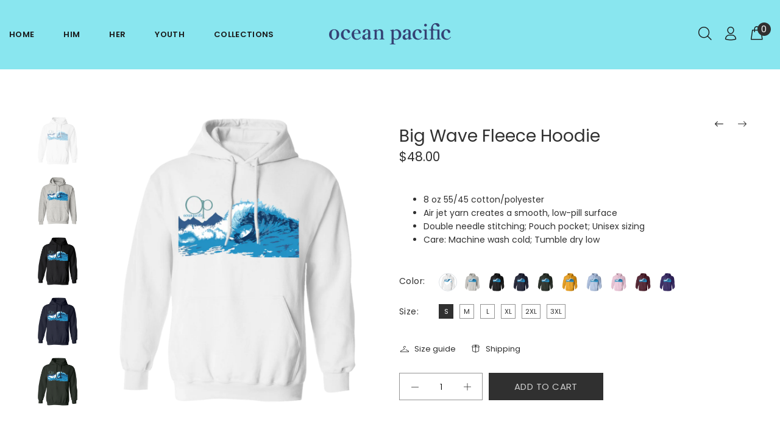

--- FILE ---
content_type: text/css
request_url: https://www.opsunwear.com/cdn/shop/t/8/compiled_assets/styles.css?v=2213
body_size: 48
content:
@media (min-width: 790px){.instafeed-col.instafeed-col-item-06>*{width:calc(16.6666% - 20px);margin-top:20px;margin-left:20px}}@media (min-width: 576px) and (max-width: 789px){.instafeed-col.instafeed-col-item-06>*{width:calc(25% - 20px);margin-top:20px;margin-left:20px}}@media (min-width: 790px){.instafeed-col.instafeed-col-item-06>*{width:16.6666%;margin:0}}@media (min-width: 576px) and (max-width: 991px){.instafeed-col.instafeed-col-item-06>*{width:33.333%;margin:0}}@media (max-width: 575px){.instafeed-col.instafeed-col-item-06>a{width:50%;margin:0}}.snptwdgt-container{margin-top:20px}.snptwdgt-container .snptwdgt__ftr{display:none}@media (min-width: 790px){.sp-hotspot-content{width:300px}}.sp-promo-fixed{display:-ms-flexbox;display:-webkit-flex;display:flex;-webkit-flex-direction:row;-ms-flex-direction:row;flex-direction:row;-webkit-flex-wrap:nowrap;-ms-flex-wrap:nowrap;flex-wrap:nowrap;-webkit-justify-content:flex-start;-ms-flex-pack:start;justify-content:flex-start;-webkit-align-content:stretch;-ms-flex-line-pack:stretch;align-content:stretch;-webkit-align-items:stretch;-ms-flex-align:stretch;align-items:stretch;background-color:#fff;box-shadow:0 0 10px #00000014;padding:10px;overflow:hidden;position:fixed;bottom:20px;left:20px;z-index:6;margin-right:20px;min-width:300px;max-width:360px;-moz-opacity:0;-khtml-opacity:0;-webkit-opacity:0;opacity:0}.sp-promo-fixed .sp-btn-close{background:none;border:none;outline:none;color:#999;font-family:bixbang_icons;font-size:14px;position:absolute;right:2px;top:3px;display:block;cursor:pointer;-moz-transition:color .2s linear;-o-transition:color .2s linear;-webkit-transition:color .2s linear;transition:color .2s linear}.sp-promo-fixed .sp-btn-close:before{display:block;content:"\e9b3"}.sp-promo-fixed .sp-btn-close:hover{color:#2879fe}.sp-promo-fixed .sp-img{width:80px;min-width:80px}.sp-promo-fixed .sp-img img{width:100%;height:auto}@media (max-width: 380px){.sp-promo-fixed .sp-img{width:65px;min-width:65px}}.sp-promo-fixed .sp-img+.sp-description{margin-left:13px;margin-top:-3px}.sp-promo-fixed .sp-description{display:-ms-flexbox;display:-webkit-flex;display:flex;-webkit-flex-direction:column;-ms-flex-direction:column;flex-direction:column;-webkit-flex-wrap:nowrap;-ms-flex-wrap:nowrap;flex-wrap:nowrap;-webkit-justify-content:flex-start;-ms-flex-pack:start;justify-content:flex-start;-webkit-align-content:stretch;-ms-flex-line-pack:stretch;align-content:stretch;-webkit-align-items:flex-start;-ms-flex-align:start;align-items:flex-start;padding-right:17px;color:#999}.sp-promo-fixed .sp-description .sp-title{font-size:14px;font-weight:400;font-family:"{{ settings.font_name2 }}",sans-serif}.sp-promo-fixed .sp-description p{margin:0;font-size:12px;line-height:16px}.sp-promo-fixed .sp-description p.bb-decs{padding-bottom:15px}.sp-promo-fixed .sp-description p a{font-size:15px;color:#191919;display:inline-block;-moz-transition:color .2s linear;-o-transition:color .2s linear;-webkit-transition:color .2s linear;transition:color .2s linear}.sp-promo-fixed .sp-description p a:hover{color:#2879fe;text-decoration:underline}.sp-promo-fixed .sp-description .sp-box-top{-webkit-flex:2 1 auto;-ms-flex:2 1 auto;flex:2 1 auto}.sp-promo-fixed .sp-description .sp-info{color:#999;font-size:12px;line-height:18px;margin-top:8px;position:relative;top:2px}.sp-promo-fixed .sp-description>*:nth-child(1){margin-top:0}.sp-promo-fixed .sp-description,.sp-promo-fixed .sp-description .sp-box-top{width:100%}
/*# sourceMappingURL=/cdn/shop/t/8/compiled_assets/styles.css.map?v=2213 */


--- FILE ---
content_type: text/javascript; charset=utf-8
request_url: https://www.opsunwear.com/apps/multipixel/v1/clients/bespoke-technologies.myshopify.com/1702498705.js
body_size: 26632
content:
window.__MP_OPTIONS__ = {"beta":false,"early":false,"facebook_sdk":false,"privacy":false,"pixels":[{"id":70892,"pixel_id":"367281844333333","shop_id":10624,"percentage":100,"collection_id":null,"delay":0,"product_id":"","page_id":null,"setting":"always","shipping":false,"discount":false,"server_side":false,"platform":"facebook","events":{}}],"products_api_url":"apps/multipixel/v1/products?shop=bespoke-technologies.myshopify.com","variants_api_url":"apps/multipixel/v1/variants/bespoke-technologies.myshopify.com","server_side_api_url":"apps/multipixel/v1/i/bespoke-technologies.myshopify.com","l_api_url":"apps/multipixel/v1/l/bespoke-technologies.myshopify.com"};

(()=>{var sn=Object.create;var me=Object.defineProperty;var cn=Object.getOwnPropertyDescriptor;var un=Object.getOwnPropertyNames;var dn=Object.getPrototypeOf,fn=Object.prototype.hasOwnProperty;var pe=(t,e)=>()=>(e||t((e={exports:{}}).exports,e),e.exports);var ln=(t,e,r,n)=>{if(e&&typeof e=="object"||typeof e=="function")for(let o of un(e))!fn.call(t,o)&&o!==r&&me(t,o,{get:()=>e[o],enumerable:!(n=cn(e,o))||n.enumerable});return t};var H=(t,e,r)=>(r=t!=null?sn(dn(t)):{},ln(e||!t||!t.__esModule?me(r,"default",{value:t,enumerable:!0}):r,t));var J=pe((Fa,rr)=>{var ti="Expected a function",tr=NaN,ei="[object Symbol]",ri=/^\s+|\s+$/g,ni=/^[-+]0x[0-9a-f]+$/i,oi=/^0b[01]+$/i,ii=/^0o[0-7]+$/i,ai=parseInt,si=typeof global=="object"&&global&&global.Object===Object&&global,ci=typeof self=="object"&&self&&self.Object===Object&&self,ui=si||ci||Function("return this")(),di=Object.prototype,fi=di.toString,li=Math.max,mi=Math.min,Xt=function(){return ui.Date.now()};function pi(t,e,r){var n,o,i,s,a,d,c=0,u=!1,l=!1,p=!0;if(typeof t!="function")throw new TypeError(ti);e=er(e)||0,Jt(r)&&(u=!!r.leading,l="maxWait"in r,i=l?li(er(r.maxWait)||0,e):i,p="trailing"in r?!!r.trailing:p);function v(x){var M=n,C=o;return n=o=void 0,c=x,s=t.apply(C,M),s}function _(x){return c=x,a=setTimeout(f,e),u?v(x):s}function h(x){var M=x-d,C=x-c,ft=e-M;return l?mi(ft,i-C):ft}function g(x){var M=x-d,C=x-c;return d===void 0||M>=e||M<0||l&&C>=i}function f(){var x=Xt();if(g(x))return m(x);a=setTimeout(f,h(x))}function m(x){return a=void 0,p&&n?v(x):(n=o=void 0,s)}function w(){a!==void 0&&clearTimeout(a),c=0,n=d=o=a=void 0}function y(){return a===void 0?s:m(Xt())}function b(){var x=Xt(),M=g(x);if(n=arguments,o=this,d=x,M){if(a===void 0)return _(d);if(l)return a=setTimeout(f,e),v(d)}return a===void 0&&(a=setTimeout(f,e)),s}return b.cancel=w,b.flush=y,b}function Jt(t){var e=typeof t;return!!t&&(e=="object"||e=="function")}function hi(t){return!!t&&typeof t=="object"}function gi(t){return typeof t=="symbol"||hi(t)&&fi.call(t)==ei}function er(t){if(typeof t=="number")return t;if(gi(t))return tr;if(Jt(t)){var e=typeof t.valueOf=="function"?t.valueOf():t;t=Jt(e)?e+"":e}if(typeof t!="string")return t===0?t:+t;t=t.replace(ri,"");var r=oi.test(t);return r||ii.test(t)?ai(t.slice(2),r?2:8):ni.test(t)?tr:+t}rr.exports=pi});var Or=pe((Xs,Lr)=>{var Oi=/^(?:submit|button|image|reset|file)$/i,Fi=/^(?:input|select|textarea|keygen)/i,Tr=/(\[[^\[\]]*\])/g;function Ai(t,e){typeof e!="object"?e={hash:!!e}:e.hash===void 0&&(e.hash=!0);for(var r=e.hash?{}:"",n=e.serializer||(e.hash?Di:Wi),o=t&&t.elements?t.elements:[],i=Object.create(null),s=0;s<o.length;++s){var a=o[s];if(!(!e.disabled&&a.disabled||!a.name)&&!(!Fi.test(a.nodeName)||Oi.test(a.type))){var d=a.name,c=a.value;if((a.type==="checkbox"||a.type==="radio")&&!a.checked&&(c=void 0),e.empty){if(a.type==="checkbox"&&!a.checked&&(c=""),a.type==="radio"&&(!i[a.name]&&!a.checked?i[a.name]=!1:a.checked&&(i[a.name]=!0)),c==null&&a.type=="radio")continue}else if(!c)continue;if(a.type==="select-multiple"){c=[];for(var u=a.options,l=!1,p=0;p<u.length;++p){var v=u[p],_=e.empty&&!v.value,h=v.value||_;v.selected&&h&&(l=!0,e.hash&&d.slice(d.length-2)!=="[]"?r=n(r,d+"[]",v.value):r=n(r,d,v.value))}!l&&e.empty&&(r=n(r,d,""));continue}r=n(r,d,c)}}if(e.empty)for(var d in i)i[d]||(r=n(r,d,""));return r}function Ri(t){var e=[],r=/^([^\[\]]*)/,n=new RegExp(Tr),o=r.exec(t);for(o[1]&&e.push(o[1]);(o=n.exec(t))!==null;)e.push(o[1]);return e}function ut(t,e,r){if(e.length===0)return t=r,t;var n=e.shift(),o=n.match(/^\[(.+?)\]$/);if(n==="[]")return t=t||[],Array.isArray(t)?t.push(ut(null,e,r)):(t._values=t._values||[],t._values.push(ut(null,e,r))),t;if(!o)t[n]=ut(t[n],e,r);else{var i=o[1],s=+i;isNaN(s)?(t=t||{},t[i]=ut(t[i],e,r)):(t=t||[],t[s]=ut(t[s],e,r))}return t}function Di(t,e,r){var n=e.match(Tr);if(n){var o=Ri(e);ut(t,o,r)}else{var i=t[e];i?(Array.isArray(i)||(t[e]=[i]),t[e].push(r)):t[e]=r}return t}function Wi(t,e,r){return r=r.replace(/(\r)?\n/g,`\r
`),r=encodeURIComponent(r),r=r.replace(/%20/g,"+"),t+(t?"&":"")+encodeURIComponent(e)+"="+r}Lr.exports=Ai});var he="__MP_INIT__",ge=()=>{let t=window[he];return window[he]=!0,t};var _e=(t,e=window)=>{if(!e.__MP_OPTIONS__.privacy)return t(!0);let r=e.Shopify;try{r.loadFeatures([{name:"consent-tracking-api",version:"0.1"}],n=>{if(n)return t(!1);if(r.customerPrivacy.marketingAllowed())return t(!0);document.addEventListener("visitorConsentCollected",o=>{if(o.detail.marketingAllowed)return t(!0)})})}catch{return t(!1)}};var mn=()=>window.location.search.includes("mp_debug=true")||document.cookie.includes("mp_debug=true"),V=(...t)=>{mn()&&console.log(...t)},vt="test_event_code",ve=()=>{let e=new URLSearchParams(window.location.search).get(vt);e&&!window.sessionStorage.getItem(vt)&&window.sessionStorage.setItem(vt,e)},ye=()=>window.sessionStorage.getItem(vt);var we=t=>{if(!t||typeof t!="string")return null;let e=t.trim().toLowerCase();e=e.replace(/\s+/g,"");let r=e.split("@");return r.length!==2||r[0].length===0||r[1].length===0?null:e},be=t=>{if(!t||typeof t!="string")return null;let e=t.replace(/\D/g,"");return e.length===0?null:e},Ft=t=>{if(!t||typeof t!="string")return null;let e=t.trim().toLowerCase();return e=e.replace(/[^\p{L}\s]/gu,""),e=e.replace(/\s+/g," ").trim(),e.length===0?null:e},At=t=>{if(!t||typeof t!="string")return null;let e=t.trim().toLowerCase();return e=e.replace(/[^\p{L}\p{N}\s]/gu,""),e=e.replace(/\s+/g," ").trim(),e.length===0?null:e},Ce=t=>{if(!t||typeof t!="string")return null;let e=t.trim().toLowerCase();return e=e.replace(/[\s-]/g,""),e.length===0?null:e},Se=t=>{if(!t||typeof t!="string")return null;let e=t.trim().toLowerCase();return e.length!==2?null:e};var Q=(t=window)=>{let{__MP_CONFIG__:e}=t;return e?.customer??{}},tt=(t=window)=>{let e={},{Shopify:r}=t;if(!r?.checkout)return e;let{email:n,billing_address:o}=r.checkout,i=we(n);if(i&&(e.em=i),o){let{phone:s,last_name:a,zip:d,province_code:c,first_name:u,country_code:l,city:p}=o,v=Ft(u);v&&(e.fn=v);let _=Ft(a);_&&(e.ln=_);let h=be(s);h&&(e.ph=h);let g=Se(l);g&&(e.country=g);let f=At(p);f&&(e.ct=f);let m=At(c);m&&(e.st=m);let w=Ce(d);w&&(e.zp=w)}return e};var Z=(t,e=window)=>e.document.cookie.split(";").some(r=>r.trim().indexOf(`${t}=`)===0),E=(t,e=window)=>{try{return e.document.cookie.split("; ").find(r=>r.startsWith(`${t}=`)).split("=")[1]}catch{}},F=(t,e="true",r=window)=>{let n=new Date;n.setTime(n.getTime()+864e5*365),r.document.cookie=`${t}=${e};path=/;expires=${n.toUTCString()}`};var lt=(t=9999999999)=>Math.floor(Math.random()*t);var Rt=t=>/^fb\./.test(t),pn=90,hn=pn*24*60*60*1e3,gn=t=>{if(!t||!Rt(t))return!1;let e=t.split(".");if(e.length<3)return!1;let r=parseInt(e[2],10);return Number.isNaN(r)?!1:Date.now()-r<=hn},xe=t=>{let e=t.split(".");return e.length===2?1:e.length===3?2:0},ke=()=>{if(!Z("_fbp")){let t=`fb.${xe(window.location.hostname)}.${Date.now()}.${lt()}`;F("_fbp",t)}},Pe=()=>{if(Z("_fbc"))return;let t=new URLSearchParams(window.location.search);if(t.has("fbclid")){let e=`fb.${xe(window.location.hostname)}.${Date.now()}.${t.get("fbclid")}`;F("_fbc",e)}},yt=()=>{let t=E("_fbc");if(Rt(t)&&gn(t))return t},wt=()=>{let t=E("_fbp");if(Rt(t))return t};var mt="ttclid",Ee=()=>{if(Z(mt))return;let t=new URLSearchParams(window.location.search);t.has(mt)&&F(mt,t.get(mt))},Ie=()=>E(mt),Te=()=>E("_ttp");var Dt="epik",Wt=`_${Dt}`,Le=()=>{if(Z(Wt))return;let t=new URLSearchParams(window.location.search);t.has(Dt)&&F(Wt,t.get(Dt))},bt=()=>E(Wt);var Mt="ScCid",_n="ScCid",vn="uuid_c1",Oe=()=>{let t=new URLSearchParams(window.location.search);t.has(Mt)&&F(Mt,t.get(Mt))},Ct=()=>E(_n),St=()=>E(vn);var Fe="MP_LOCATOR_CACHE",et=t=>{let e=E(Fe,t);if(e)try{return JSON.parse(e)}catch{return{}}return{}},yn=t=>{let e=et(t);return e&&Object.keys(e).length>0},Ae=(t=window,e,r=1e3)=>{let{l_api_url:n}=t.__MP_OPTIONS__;if(yn(t))return e(et(t));let o=new XMLHttpRequest;o.timeout=r,o.addEventListener("load",()=>{if(o.status>=200&&o.status<300)try{let i=JSON.parse(o.response),{success:s,...a}=i;s?(F(Fe,JSON.stringify(a),t),e(a)):e({})}catch{e({})}else e({})}),o.addEventListener("error",()=>{e({})}),o.addEventListener("timeout",()=>{e({})});try{o.open("GET",`${window.location.origin}/${n}`),o.send()}catch{e({})}};var xt=function(){return xt=Object.assign||function(e){for(var r,n=1,o=arguments.length;n<o;n++){r=arguments[n];for(var i in r)Object.prototype.hasOwnProperty.call(r,i)&&(e[i]=r[i])}return e},xt.apply(this,arguments)};function G(t,e,r,n){function o(i){return i instanceof r?i:new r(function(s){s(i)})}return new(r||(r=Promise))(function(i,s){function a(u){try{c(n.next(u))}catch(l){s(l)}}function d(u){try{c(n.throw(u))}catch(l){s(l)}}function c(u){u.done?i(u.value):o(u.value).then(a,d)}c((n=n.apply(t,e||[])).next())})}function z(t,e){var r={label:0,sent:function(){if(i[0]&1)throw i[1];return i[1]},trys:[],ops:[]},n,o,i,s=Object.create((typeof Iterator=="function"?Iterator:Object).prototype);return s.next=a(0),s.throw=a(1),s.return=a(2),typeof Symbol=="function"&&(s[Symbol.iterator]=function(){return this}),s;function a(c){return function(u){return d([c,u])}}function d(c){if(n)throw new TypeError("Generator is already executing.");for(;s&&(s=0,c[0]&&(r=0)),r;)try{if(n=1,o&&(i=c[0]&2?o.return:c[0]?o.throw||((i=o.return)&&i.call(o),0):o.next)&&!(i=i.call(o,c[1])).done)return i;switch(o=0,i&&(c=[c[0]&2,i.value]),c[0]){case 0:case 1:i=c;break;case 4:return r.label++,{value:c[1],done:!1};case 5:r.label++,o=c[1],c=[0];continue;case 7:c=r.ops.pop(),r.trys.pop();continue;default:if(i=r.trys,!(i=i.length>0&&i[i.length-1])&&(c[0]===6||c[0]===2)){r=0;continue}if(c[0]===3&&(!i||c[1]>i[0]&&c[1]<i[3])){r.label=c[1];break}if(c[0]===6&&r.label<i[1]){r.label=i[1],i=c;break}if(i&&r.label<i[2]){r.label=i[2],r.ops.push(c);break}i[2]&&r.ops.pop(),r.trys.pop();continue}c=e.call(t,r)}catch(u){c=[6,u],o=0}finally{n=i=0}if(c[0]&5)throw c[1];return{value:c[0]?c[1]:void 0,done:!0}}}function Nt(t,e,r){if(r||arguments.length===2)for(var n=0,o=e.length,i;n<o;n++)(i||!(n in e))&&(i||(i=Array.prototype.slice.call(e,0,n)),i[n]=e[n]);return t.concat(i||Array.prototype.slice.call(e))}var wn="3.4.2";function pt(t,e){return new Promise(function(r){return setTimeout(r,t,e)})}function bn(t,e){e===void 0&&(e=1/0);var r=window.requestIdleCallback;return r?new Promise(function(n){return r.call(window,function(){return n()},{timeout:e})}):pt(Math.min(t,e))}function Ze(t){return!!t&&typeof t.then=="function"}function Re(t,e){try{var r=t();Ze(r)?r.then(function(n){return e(!0,n)},function(n){return e(!1,n)}):e(!0,r)}catch(n){e(!1,n)}}function De(t,e,r){return r===void 0&&(r=16),G(this,void 0,void 0,function(){var n,o,i,s;return z(this,function(a){switch(a.label){case 0:n=Array(t.length),o=Date.now(),i=0,a.label=1;case 1:return i<t.length?(n[i]=e(t[i],i),s=Date.now(),s>=o+r?(o=s,[4,pt(0)]):[3,3]):[3,4];case 2:a.sent(),a.label=3;case 3:return++i,[3,1];case 4:return[2,n]}})})}function ht(t){t.then(void 0,function(){})}function Y(t,e){t=[t[0]>>>16,t[0]&65535,t[1]>>>16,t[1]&65535],e=[e[0]>>>16,e[0]&65535,e[1]>>>16,e[1]&65535];var r=[0,0,0,0];return r[3]+=t[3]+e[3],r[2]+=r[3]>>>16,r[3]&=65535,r[2]+=t[2]+e[2],r[1]+=r[2]>>>16,r[2]&=65535,r[1]+=t[1]+e[1],r[0]+=r[1]>>>16,r[1]&=65535,r[0]+=t[0]+e[0],r[0]&=65535,[r[0]<<16|r[1],r[2]<<16|r[3]]}function N(t,e){t=[t[0]>>>16,t[0]&65535,t[1]>>>16,t[1]&65535],e=[e[0]>>>16,e[0]&65535,e[1]>>>16,e[1]&65535];var r=[0,0,0,0];return r[3]+=t[3]*e[3],r[2]+=r[3]>>>16,r[3]&=65535,r[2]+=t[2]*e[3],r[1]+=r[2]>>>16,r[2]&=65535,r[2]+=t[3]*e[2],r[1]+=r[2]>>>16,r[2]&=65535,r[1]+=t[1]*e[3],r[0]+=r[1]>>>16,r[1]&=65535,r[1]+=t[2]*e[2],r[0]+=r[1]>>>16,r[1]&=65535,r[1]+=t[3]*e[1],r[0]+=r[1]>>>16,r[1]&=65535,r[0]+=t[0]*e[3]+t[1]*e[2]+t[2]*e[1]+t[3]*e[0],r[0]&=65535,[r[0]<<16|r[1],r[2]<<16|r[3]]}function rt(t,e){return e%=64,e===32?[t[1],t[0]]:e<32?[t[0]<<e|t[1]>>>32-e,t[1]<<e|t[0]>>>32-e]:(e-=32,[t[1]<<e|t[0]>>>32-e,t[0]<<e|t[1]>>>32-e])}function D(t,e){return e%=64,e===0?t:e<32?[t[0]<<e|t[1]>>>32-e,t[1]<<e]:[t[1]<<e-32,0]}function k(t,e){return[t[0]^e[0],t[1]^e[1]]}function We(t){return t=k(t,[0,t[0]>>>1]),t=N(t,[4283543511,3981806797]),t=k(t,[0,t[0]>>>1]),t=N(t,[3301882366,444984403]),t=k(t,[0,t[0]>>>1]),t}function Cn(t,e){t=t||"",e=e||0;var r=t.length%16,n=t.length-r,o=[0,e],i=[0,e],s=[0,0],a=[0,0],d=[2277735313,289559509],c=[1291169091,658871167],u;for(u=0;u<n;u=u+16)s=[t.charCodeAt(u+4)&255|(t.charCodeAt(u+5)&255)<<8|(t.charCodeAt(u+6)&255)<<16|(t.charCodeAt(u+7)&255)<<24,t.charCodeAt(u)&255|(t.charCodeAt(u+1)&255)<<8|(t.charCodeAt(u+2)&255)<<16|(t.charCodeAt(u+3)&255)<<24],a=[t.charCodeAt(u+12)&255|(t.charCodeAt(u+13)&255)<<8|(t.charCodeAt(u+14)&255)<<16|(t.charCodeAt(u+15)&255)<<24,t.charCodeAt(u+8)&255|(t.charCodeAt(u+9)&255)<<8|(t.charCodeAt(u+10)&255)<<16|(t.charCodeAt(u+11)&255)<<24],s=N(s,d),s=rt(s,31),s=N(s,c),o=k(o,s),o=rt(o,27),o=Y(o,i),o=Y(N(o,[0,5]),[0,1390208809]),a=N(a,c),a=rt(a,33),a=N(a,d),i=k(i,a),i=rt(i,31),i=Y(i,o),i=Y(N(i,[0,5]),[0,944331445]);switch(s=[0,0],a=[0,0],r){case 15:a=k(a,D([0,t.charCodeAt(u+14)],48));case 14:a=k(a,D([0,t.charCodeAt(u+13)],40));case 13:a=k(a,D([0,t.charCodeAt(u+12)],32));case 12:a=k(a,D([0,t.charCodeAt(u+11)],24));case 11:a=k(a,D([0,t.charCodeAt(u+10)],16));case 10:a=k(a,D([0,t.charCodeAt(u+9)],8));case 9:a=k(a,[0,t.charCodeAt(u+8)]),a=N(a,c),a=rt(a,33),a=N(a,d),i=k(i,a);case 8:s=k(s,D([0,t.charCodeAt(u+7)],56));case 7:s=k(s,D([0,t.charCodeAt(u+6)],48));case 6:s=k(s,D([0,t.charCodeAt(u+5)],40));case 5:s=k(s,D([0,t.charCodeAt(u+4)],32));case 4:s=k(s,D([0,t.charCodeAt(u+3)],24));case 3:s=k(s,D([0,t.charCodeAt(u+2)],16));case 2:s=k(s,D([0,t.charCodeAt(u+1)],8));case 1:s=k(s,[0,t.charCodeAt(u)]),s=N(s,d),s=rt(s,31),s=N(s,c),o=k(o,s)}return o=k(o,[0,t.length]),i=k(i,[0,t.length]),o=Y(o,i),i=Y(i,o),o=We(o),i=We(i),o=Y(o,i),i=Y(i,o),("00000000"+(o[0]>>>0).toString(16)).slice(-8)+("00000000"+(o[1]>>>0).toString(16)).slice(-8)+("00000000"+(i[0]>>>0).toString(16)).slice(-8)+("00000000"+(i[1]>>>0).toString(16)).slice(-8)}function Sn(t){var e;return xt({name:t.name,message:t.message,stack:(e=t.stack)===null||e===void 0?void 0:e.split(`
`)},t)}function xn(t,e){for(var r=0,n=t.length;r<n;++r)if(t[r]===e)return!0;return!1}function kn(t,e){return!xn(t,e)}function Ut(t){return parseInt(t)}function j(t){return parseFloat(t)}function q(t,e){return typeof t=="number"&&isNaN(t)?e:t}function B(t){return t.reduce(function(e,r){return e+(r?1:0)},0)}function Pn(t,e){if(e===void 0&&(e=1),Math.abs(e)>=1)return Math.round(t/e)*e;var r=1/e;return Math.round(t*r)/r}function En(t){for(var e,r,n="Unexpected syntax '".concat(t,"'"),o=/^\s*([a-z-]*)(.*)$/i.exec(t),i=o[1]||void 0,s={},a=/([.:#][\w-]+|\[.+?\])/gi,d=function(p,v){s[p]=s[p]||[],s[p].push(v)};;){var c=a.exec(o[2]);if(!c)break;var u=c[0];switch(u[0]){case".":d("class",u.slice(1));break;case"#":d("id",u.slice(1));break;case"[":{var l=/^\[([\w-]+)([~|^$*]?=("(.*?)"|([\w-]+)))?(\s+[is])?\]$/.exec(u);if(l)d(l[1],(r=(e=l[4])!==null&&e!==void 0?e:l[5])!==null&&r!==void 0?r:"");else throw new Error(n);break}default:throw new Error(n)}}return[i,s]}function Me(t){return t&&typeof t=="object"&&"message"in t?t:{message:t}}function In(t){return typeof t!="function"}function Tn(t,e){var r=new Promise(function(n){var o=Date.now();Re(t.bind(null,e),function(){for(var i=[],s=0;s<arguments.length;s++)i[s]=arguments[s];var a=Date.now()-o;if(!i[0])return n(function(){return{error:Me(i[1]),duration:a}});var d=i[1];if(In(d))return n(function(){return{value:d,duration:a}});n(function(){return new Promise(function(c){var u=Date.now();Re(d,function(){for(var l=[],p=0;p<arguments.length;p++)l[p]=arguments[p];var v=a+Date.now()-u;if(!l[0])return c({error:Me(l[1]),duration:v});c({value:l[1],duration:v})})})})})});return ht(r),function(){return r.then(function(o){return o()})}}function Ln(t,e,r){var n=Object.keys(t).filter(function(i){return kn(r,i)}),o=De(n,function(i){return Tn(t[i],e)});return ht(o),function(){return G(this,void 0,void 0,function(){var s,a,d,c,u;return z(this,function(l){switch(l.label){case 0:return[4,o];case 1:return s=l.sent(),[4,De(s,function(p){var v=p();return ht(v),v})];case 2:return a=l.sent(),[4,Promise.all(a)];case 3:for(d=l.sent(),c={},u=0;u<n.length;++u)c[n[u]]=d[u];return[2,c]}})})}}function qe(){var t=window,e=navigator;return B(["MSCSSMatrix"in t,"msSetImmediate"in t,"msIndexedDB"in t,"msMaxTouchPoints"in e,"msPointerEnabled"in e])>=4}function On(){var t=window,e=navigator;return B(["msWriteProfilerMark"in t,"MSStream"in t,"msLaunchUri"in e,"msSaveBlob"in e])>=3&&!qe()}function Zt(){var t=window,e=navigator;return B(["webkitPersistentStorage"in e,"webkitTemporaryStorage"in e,e.vendor.indexOf("Google")===0,"webkitResolveLocalFileSystemURL"in t,"BatteryManager"in t,"webkitMediaStream"in t,"webkitSpeechGrammar"in t])>=5}function gt(){var t=window,e=navigator;return B(["ApplePayError"in t,"CSSPrimitiveValue"in t,"Counter"in t,e.vendor.indexOf("Apple")===0,"getStorageUpdates"in e,"WebKitMediaKeys"in t])>=4}function qt(){var t=window;return B(["safari"in t,!("DeviceMotionEvent"in t),!("ongestureend"in t),!("standalone"in navigator)])>=3}function Fn(){var t,e,r=window;return B(["buildID"in navigator,"MozAppearance"in((e=(t=document.documentElement)===null||t===void 0?void 0:t.style)!==null&&e!==void 0?e:{}),"onmozfullscreenchange"in r,"mozInnerScreenX"in r,"CSSMozDocumentRule"in r,"CanvasCaptureMediaStream"in r])>=4}function An(){var t=window;return B([!("MediaSettingsRange"in t),"RTCEncodedAudioFrame"in t,""+t.Intl=="[object Intl]",""+t.Reflect=="[object Reflect]"])>=3}function Rn(){var t=window;return B(["DOMRectList"in t,"RTCPeerConnectionIceEvent"in t,"SVGGeometryElement"in t,"ontransitioncancel"in t])>=3}function Dn(){if(navigator.platform==="iPad")return!0;var t=screen,e=t.width/t.height;return B(["MediaSource"in window,!!Element.prototype.webkitRequestFullscreen,e>.65&&e<1.53])>=2}function Wn(){var t=document;return t.fullscreenElement||t.msFullscreenElement||t.mozFullScreenElement||t.webkitFullscreenElement||null}function Mn(){var t=document;return(t.exitFullscreen||t.msExitFullscreen||t.mozCancelFullScreen||t.webkitExitFullscreen).call(t)}function He(){var t=Zt(),e=Fn();if(!t&&!e)return!1;var r=window;return B(["onorientationchange"in r,"orientation"in r,t&&!("SharedWorker"in r),e&&/android/i.test(navigator.appVersion)])>=2}function Nn(){var t=window,e=t.OfflineAudioContext||t.webkitOfflineAudioContext;if(!e)return-2;if(Vn())return-1;var r=4500,n=5e3,o=new e(1,n,44100),i=o.createOscillator();i.type="triangle",i.frequency.value=1e4;var s=o.createDynamicsCompressor();s.threshold.value=-50,s.knee.value=40,s.ratio.value=12,s.attack.value=0,s.release.value=.25,i.connect(s),s.connect(o.destination),i.start(0);var a=jn(o),d=a[0],c=a[1],u=d.then(function(l){return Bn(l.getChannelData(0).subarray(r))},function(l){if(l.name==="timeout"||l.name==="suspended")return-3;throw l});return ht(u),function(){return c(),u}}function Vn(){return gt()&&!qt()&&!Rn()}function jn(t){var e=3,r=500,n=500,o=5e3,i=function(){},s=new Promise(function(a,d){var c=!1,u=0,l=0;t.oncomplete=function(_){return a(_.renderedBuffer)};var p=function(){setTimeout(function(){return d(Ne("timeout"))},Math.min(n,l+o-Date.now()))},v=function(){try{var _=t.startRendering();switch(Ze(_)&&ht(_),t.state){case"running":l=Date.now(),c&&p();break;case"suspended":document.hidden||u++,c&&u>=e?d(Ne("suspended")):setTimeout(v,r);break}}catch(h){d(h)}};v(),i=function(){c||(c=!0,l>0&&p())}});return[s,i]}function Bn(t){for(var e=0,r=0;r<t.length;++r)e+=Math.abs(t[r]);return e}function Ne(t){var e=new Error(t);return e.name=t,e}function Ye(t,e,r){var n,o,i;return r===void 0&&(r=50),G(this,void 0,void 0,function(){var s,a;return z(this,function(d){switch(d.label){case 0:s=document,d.label=1;case 1:return s.body?[3,3]:[4,pt(r)];case 2:return d.sent(),[3,1];case 3:a=s.createElement("iframe"),d.label=4;case 4:return d.trys.push([4,,10,11]),[4,new Promise(function(c,u){var l=!1,p=function(){l=!0,c()},v=function(g){l=!0,u(g)};a.onload=p,a.onerror=v;var _=a.style;_.setProperty("display","block","important"),_.position="absolute",_.top="0",_.left="0",_.visibility="hidden",e&&"srcdoc"in a?a.srcdoc=e:a.src="about:blank",s.body.appendChild(a);var h=function(){var g,f;l||(((f=(g=a.contentWindow)===null||g===void 0?void 0:g.document)===null||f===void 0?void 0:f.readyState)==="complete"?p():setTimeout(h,10))};h()})];case 5:d.sent(),d.label=6;case 6:return!((o=(n=a.contentWindow)===null||n===void 0?void 0:n.document)===null||o===void 0)&&o.body?[3,8]:[4,pt(r)];case 7:return d.sent(),[3,6];case 8:return[4,t(a,a.contentWindow)];case 9:return[2,d.sent()];case 10:return(i=a.parentNode)===null||i===void 0||i.removeChild(a),[7];case 11:return[2]}})})}function Gn(t){for(var e=En(t),r=e[0],n=e[1],o=document.createElement(r??"div"),i=0,s=Object.keys(n);i<s.length;i++){var a=s[i],d=n[a].join(" ");a==="style"?zn(o.style,d):o.setAttribute(a,d)}return o}function zn(t,e){for(var r=0,n=e.split(";");r<n.length;r++){var o=n[r],i=/^\s*([\w-]+)\s*:\s*(.+?)(\s*!([\w-]+))?\s*$/.exec(o);if(i){var s=i[1],a=i[2],d=i[4];t.setProperty(s,a,d||"")}}}var Un="mmMwWLliI0O&1",Zn="48px",nt=["monospace","sans-serif","serif"],Ve=["sans-serif-thin","ARNO PRO","Agency FB","Arabic Typesetting","Arial Unicode MS","AvantGarde Bk BT","BankGothic Md BT","Batang","Bitstream Vera Sans Mono","Calibri","Century","Century Gothic","Clarendon","EUROSTILE","Franklin Gothic","Futura Bk BT","Futura Md BT","GOTHAM","Gill Sans","HELV","Haettenschweiler","Helvetica Neue","Humanst521 BT","Leelawadee","Letter Gothic","Levenim MT","Lucida Bright","Lucida Sans","Menlo","MS Mincho","MS Outlook","MS Reference Specialty","MS UI Gothic","MT Extra","MYRIAD PRO","Marlett","Meiryo UI","Microsoft Uighur","Minion Pro","Monotype Corsiva","PMingLiU","Pristina","SCRIPTINA","Segoe UI Light","Serifa","SimHei","Small Fonts","Staccato222 BT","TRAJAN PRO","Univers CE 55 Medium","Vrinda","ZWAdobeF"];function qn(){return Ye(function(t,e){var r=e.document,n=r.body;n.style.fontSize=Zn;var o=r.createElement("div"),i={},s={},a=function(h){var g=r.createElement("span"),f=g.style;return f.position="absolute",f.top="0",f.left="0",f.fontFamily=h,g.textContent=Un,o.appendChild(g),g},d=function(h,g){return a("'".concat(h,"',").concat(g))},c=function(){return nt.map(a)},u=function(){for(var h={},g=function(y){h[y]=nt.map(function(b){return d(y,b)})},f=0,m=Ve;f<m.length;f++){var w=m[f];g(w)}return h},l=function(h){return nt.some(function(g,f){return h[f].offsetWidth!==i[g]||h[f].offsetHeight!==s[g]})},p=c(),v=u();n.appendChild(o);for(var _=0;_<nt.length;_++)i[nt[_]]=p[_].offsetWidth,s[nt[_]]=p[_].offsetHeight;return Ve.filter(function(h){return l(v[h])})})}function Hn(){var t=navigator.plugins;if(t){for(var e=[],r=0;r<t.length;++r){var n=t[r];if(n){for(var o=[],i=0;i<n.length;++i){var s=n[i];o.push({type:s.type,suffixes:s.suffixes})}e.push({name:n.name,description:n.description,mimeTypes:o})}}return e}}function Yn(){var t=!1,e,r,n=Xn(),o=n[0],i=n[1];if(!Jn(o,i))e=r="";else{t=$n(i),Kn(o,i);var s=Vt(o),a=Vt(o);s!==a?e=r="unstable":(r=s,Qn(o,i),e=Vt(o))}return{winding:t,geometry:e,text:r}}function Xn(){var t=document.createElement("canvas");return t.width=1,t.height=1,[t,t.getContext("2d")]}function Jn(t,e){return!!(e&&t.toDataURL)}function $n(t){return t.rect(0,0,10,10),t.rect(2,2,6,6),!t.isPointInPath(5,5,"evenodd")}function Kn(t,e){t.width=240,t.height=60,e.textBaseline="alphabetic",e.fillStyle="#f60",e.fillRect(100,1,62,20),e.fillStyle="#069",e.font='11pt "Times New Roman"';var r="Cwm fjordbank gly ".concat("\u{1F603}");e.fillText(r,2,15),e.fillStyle="rgba(102, 204, 0, 0.2)",e.font="18pt Arial",e.fillText(r,4,45)}function Qn(t,e){t.width=122,t.height=110,e.globalCompositeOperation="multiply";for(var r=0,n=[["#f2f",40,40],["#2ff",80,40],["#ff2",60,80]];r<n.length;r++){var o=n[r],i=o[0],s=o[1],a=o[2];e.fillStyle=i,e.beginPath(),e.arc(s,a,40,0,Math.PI*2,!0),e.closePath(),e.fill()}e.fillStyle="#f9c",e.arc(60,60,60,0,Math.PI*2,!0),e.arc(60,60,20,0,Math.PI*2,!0),e.fill("evenodd")}function Vt(t){return t.toDataURL()}function to(){var t=navigator,e=0,r;t.maxTouchPoints!==void 0?e=Ut(t.maxTouchPoints):t.msMaxTouchPoints!==void 0&&(e=t.msMaxTouchPoints);try{document.createEvent("TouchEvent"),r=!0}catch{r=!1}var n="ontouchstart"in window;return{maxTouchPoints:e,touchEvent:r,touchStart:n}}function eo(){return navigator.oscpu}function ro(){var t=navigator,e=[],r=t.language||t.userLanguage||t.browserLanguage||t.systemLanguage;if(r!==void 0&&e.push([r]),Array.isArray(t.languages))Zt()&&An()||e.push(t.languages);else if(typeof t.languages=="string"){var n=t.languages;n&&e.push(n.split(","))}return e}function no(){return window.screen.colorDepth}function oo(){return q(j(navigator.deviceMemory),void 0)}function io(){var t=screen,e=function(n){return q(Ut(n),null)},r=[e(t.width),e(t.height)];return r.sort().reverse(),r}var ao=2500,so=10,kt,jt;function co(){if(jt===void 0){var t=function(){var e=Gt();zt(e)?jt=setTimeout(t,ao):(kt=e,jt=void 0)};t()}}function uo(){var t=this;return co(),function(){return G(t,void 0,void 0,function(){var e;return z(this,function(r){switch(r.label){case 0:return e=Gt(),zt(e)?kt?[2,Nt([],kt,!0)]:Wn()?[4,Mn()]:[3,2]:[3,2];case 1:r.sent(),e=Gt(),r.label=2;case 2:return zt(e)||(kt=e),[2,e]}})})}}function fo(){var t=this,e=uo();return function(){return G(t,void 0,void 0,function(){var r,n;return z(this,function(o){switch(o.label){case 0:return[4,e()];case 1:return r=o.sent(),n=function(i){return i===null?null:Pn(i,so)},[2,[n(r[0]),n(r[1]),n(r[2]),n(r[3])]]}})})}}function Gt(){var t=screen;return[q(j(t.availTop),null),q(j(t.width)-j(t.availWidth)-q(j(t.availLeft),0),null),q(j(t.height)-j(t.availHeight)-q(j(t.availTop),0),null),q(j(t.availLeft),null)]}function zt(t){for(var e=0;e<4;++e)if(t[e])return!1;return!0}function lo(){return q(Ut(navigator.hardwareConcurrency),void 0)}function mo(){var t,e=(t=window.Intl)===null||t===void 0?void 0:t.DateTimeFormat;if(e){var r=new e().resolvedOptions().timeZone;if(r)return r}var n=-po();return"UTC".concat(n>=0?"+":"").concat(Math.abs(n))}function po(){var t=new Date().getFullYear();return Math.max(j(new Date(t,0,1).getTimezoneOffset()),j(new Date(t,6,1).getTimezoneOffset()))}function ho(){try{return!!window.sessionStorage}catch{return!0}}function go(){try{return!!window.localStorage}catch{return!0}}function _o(){if(!(qe()||On()))try{return!!window.indexedDB}catch{return!0}}function vo(){return!!window.openDatabase}function yo(){return navigator.cpuClass}function wo(){var t=navigator.platform;return t==="MacIntel"&&gt()&&!qt()?Dn()?"iPad":"iPhone":t}function bo(){return navigator.vendor||""}function Co(){for(var t=[],e=0,r=["chrome","safari","__crWeb","__gCrWeb","yandex","__yb","__ybro","__firefox__","__edgeTrackingPreventionStatistics","webkit","oprt","samsungAr","ucweb","UCShellJava","puffinDevice"];e<r.length;e++){var n=r[e],o=window[n];o&&typeof o=="object"&&t.push(n)}return t.sort()}function So(){var t=document;try{t.cookie="cookietest=1; SameSite=Strict;";var e=t.cookie.indexOf("cookietest=")!==-1;return t.cookie="cookietest=1; SameSite=Strict; expires=Thu, 01-Jan-1970 00:00:01 GMT",e}catch{return!1}}function xo(){var t=atob;return{abpIndo:["#Iklan-Melayang","#Kolom-Iklan-728","#SidebarIklan-wrapper",'[title="ALIENBOLA" i]',t("I0JveC1CYW5uZXItYWRz")],abpvn:[".quangcao","#mobileCatfish",t("LmNsb3NlLWFkcw=="),'[id^="bn_bottom_fixed_"]',"#pmadv"],adBlockFinland:[".mainostila",t("LnNwb25zb3JpdA=="),".ylamainos",t("YVtocmVmKj0iL2NsaWNrdGhyZ2guYXNwPyJd"),t("YVtocmVmXj0iaHR0cHM6Ly9hcHAucmVhZHBlYWsuY29tL2FkcyJd")],adBlockPersian:["#navbar_notice_50",".kadr",'TABLE[width="140px"]',"#divAgahi",t("YVtocmVmXj0iaHR0cDovL2cxLnYuZndtcm0ubmV0L2FkLyJd")],adBlockWarningRemoval:["#adblock-honeypot",".adblocker-root",".wp_adblock_detect",t("LmhlYWRlci1ibG9ja2VkLWFk"),t("I2FkX2Jsb2NrZXI=")],adGuardAnnoyances:[".hs-sosyal","#cookieconsentdiv",'div[class^="app_gdpr"]',".as-oil",'[data-cypress="soft-push-notification-modal"]'],adGuardBase:[".BetterJsPopOverlay",t("I2FkXzMwMFgyNTA="),t("I2Jhbm5lcmZsb2F0MjI="),t("I2NhbXBhaWduLWJhbm5lcg=="),t("I0FkLUNvbnRlbnQ=")],adGuardChinese:[t("LlppX2FkX2FfSA=="),t("YVtocmVmKj0iLmh0aGJldDM0LmNvbSJd"),"#widget-quan",t("YVtocmVmKj0iLzg0OTkyMDIwLnh5eiJd"),t("YVtocmVmKj0iLjE5NTZobC5jb20vIl0=")],adGuardFrench:["#pavePub",t("LmFkLWRlc2t0b3AtcmVjdGFuZ2xl"),".mobile_adhesion",".widgetadv",t("LmFkc19iYW4=")],adGuardGerman:['aside[data-portal-id="leaderboard"]'],adGuardJapanese:["#kauli_yad_1",t("YVtocmVmXj0iaHR0cDovL2FkMi50cmFmZmljZ2F0ZS5uZXQvIl0="),t("Ll9wb3BJbl9pbmZpbml0ZV9hZA=="),t("LmFkZ29vZ2xl"),t("Ll9faXNib29zdFJldHVybkFk")],adGuardMobile:[t("YW1wLWF1dG8tYWRz"),t("LmFtcF9hZA=="),'amp-embed[type="24smi"]',"#mgid_iframe1",t("I2FkX2ludmlld19hcmVh")],adGuardRussian:[t("YVtocmVmXj0iaHR0cHM6Ly9hZC5sZXRtZWFkcy5jb20vIl0="),t("LnJlY2xhbWE="),'div[id^="smi2adblock"]',t("ZGl2W2lkXj0iQWRGb3hfYmFubmVyXyJd"),"#psyduckpockeball"],adGuardSocial:[t("YVtocmVmXj0iLy93d3cuc3R1bWJsZXVwb24uY29tL3N1Ym1pdD91cmw9Il0="),t("YVtocmVmXj0iLy90ZWxlZ3JhbS5tZS9zaGFyZS91cmw/Il0="),".etsy-tweet","#inlineShare",".popup-social"],adGuardSpanishPortuguese:["#barraPublicidade","#Publicidade","#publiEspecial","#queTooltip",".cnt-publi"],adGuardTrackingProtection:["#qoo-counter",t("YVtocmVmXj0iaHR0cDovL2NsaWNrLmhvdGxvZy5ydS8iXQ=="),t("YVtocmVmXj0iaHR0cDovL2hpdGNvdW50ZXIucnUvdG9wL3N0YXQucGhwIl0="),t("YVtocmVmXj0iaHR0cDovL3RvcC5tYWlsLnJ1L2p1bXAiXQ=="),"#top100counter"],adGuardTurkish:["#backkapat",t("I3Jla2xhbWk="),t("YVtocmVmXj0iaHR0cDovL2Fkc2Vydi5vbnRlay5jb20udHIvIl0="),t("YVtocmVmXj0iaHR0cDovL2l6bGVuemkuY29tL2NhbXBhaWduLyJd"),t("YVtocmVmXj0iaHR0cDovL3d3dy5pbnN0YWxsYWRzLm5ldC8iXQ==")],bulgarian:[t("dGQjZnJlZW5ldF90YWJsZV9hZHM="),"#ea_intext_div",".lapni-pop-over","#xenium_hot_offers"],easyList:[".yb-floorad",t("LndpZGdldF9wb19hZHNfd2lkZ2V0"),t("LnRyYWZmaWNqdW5reS1hZA=="),".textad_headline",t("LnNwb25zb3JlZC10ZXh0LWxpbmtz")],easyListChina:[t("LmFwcGd1aWRlLXdyYXBbb25jbGljayo9ImJjZWJvcy5jb20iXQ=="),t("LmZyb250cGFnZUFkdk0="),"#taotaole","#aafoot.top_box",".cfa_popup"],easyListCookie:[".ezmob-footer",".cc-CookieWarning","[data-cookie-number]",t("LmF3LWNvb2tpZS1iYW5uZXI="),".sygnal24-gdpr-modal-wrap"],easyListCzechSlovak:["#onlajny-stickers",t("I3Jla2xhbW5pLWJveA=="),t("LnJla2xhbWEtbWVnYWJvYXJk"),".sklik",t("W2lkXj0ic2tsaWtSZWtsYW1hIl0=")],easyListDutch:[t("I2FkdmVydGVudGll"),t("I3ZpcEFkbWFya3RCYW5uZXJCbG9jaw=="),".adstekst",t("YVtocmVmXj0iaHR0cHM6Ly94bHR1YmUubmwvY2xpY2svIl0="),"#semilo-lrectangle"],easyListGermany:["#SSpotIMPopSlider",t("LnNwb25zb3JsaW5rZ3J1ZW4="),t("I3dlcmJ1bmdza3k="),t("I3Jla2xhbWUtcmVjaHRzLW1pdHRl"),t("YVtocmVmXj0iaHR0cHM6Ly9iZDc0Mi5jb20vIl0=")],easyListItaly:[t("LmJveF9hZHZfYW5udW5jaQ=="),".sb-box-pubbliredazionale",t("YVtocmVmXj0iaHR0cDovL2FmZmlsaWF6aW9uaWFkcy5zbmFpLml0LyJd"),t("YVtocmVmXj0iaHR0cHM6Ly9hZHNlcnZlci5odG1sLml0LyJd"),t("YVtocmVmXj0iaHR0cHM6Ly9hZmZpbGlhemlvbmlhZHMuc25haS5pdC8iXQ==")],easyListLithuania:[t("LnJla2xhbW9zX3RhcnBhcw=="),t("LnJla2xhbW9zX251b3JvZG9z"),t("aW1nW2FsdD0iUmVrbGFtaW5pcyBza3lkZWxpcyJd"),t("aW1nW2FsdD0iRGVkaWt1b3RpLmx0IHNlcnZlcmlhaSJd"),t("aW1nW2FsdD0iSG9zdGluZ2FzIFNlcnZlcmlhaS5sdCJd")],estonian:[t("QVtocmVmKj0iaHR0cDovL3BheTRyZXN1bHRzMjQuZXUiXQ==")],fanboyAnnoyances:["#ac-lre-player",".navigate-to-top","#subscribe_popup",".newsletter_holder","#back-top"],fanboyAntiFacebook:[".util-bar-module-firefly-visible"],fanboyEnhancedTrackers:[".open.pushModal","#issuem-leaky-paywall-articles-zero-remaining-nag","#sovrn_container",'div[class$="-hide"][zoompage-fontsize][style="display: block;"]',".BlockNag__Card"],fanboySocial:["#FollowUs","#meteored_share","#social_follow",".article-sharer",".community__social-desc"],frellwitSwedish:[t("YVtocmVmKj0iY2FzaW5vcHJvLnNlIl1bdGFyZ2V0PSJfYmxhbmsiXQ=="),t("YVtocmVmKj0iZG9rdG9yLXNlLm9uZWxpbmsubWUiXQ=="),"article.category-samarbete",t("ZGl2LmhvbGlkQWRz"),"ul.adsmodern"],greekAdBlock:[t("QVtocmVmKj0iYWRtYW4ub3RlbmV0LmdyL2NsaWNrPyJd"),t("QVtocmVmKj0iaHR0cDovL2F4aWFiYW5uZXJzLmV4b2R1cy5nci8iXQ=="),t("QVtocmVmKj0iaHR0cDovL2ludGVyYWN0aXZlLmZvcnRobmV0LmdyL2NsaWNrPyJd"),"DIV.agores300","TABLE.advright"],hungarian:["#cemp_doboz",".optimonk-iframe-container",t("LmFkX19tYWlu"),t("W2NsYXNzKj0iR29vZ2xlQWRzIl0="),"#hirdetesek_box"],iDontCareAboutCookies:['.alert-info[data-block-track*="CookieNotice"]',".ModuleTemplateCookieIndicator",".o--cookies--container","#cookies-policy-sticky","#stickyCookieBar"],icelandicAbp:[t("QVtocmVmXj0iL2ZyYW1ld29yay9yZXNvdXJjZXMvZm9ybXMvYWRzLmFzcHgiXQ==")],latvian:[t("YVtocmVmPSJodHRwOi8vd3d3LnNhbGlkemluaS5sdi8iXVtzdHlsZT0iZGlzcGxheTogYmxvY2s7IHdpZHRoOiAxMjBweDsgaGVpZ2h0OiA0MHB4OyBvdmVyZmxvdzogaGlkZGVuOyBwb3NpdGlvbjogcmVsYXRpdmU7Il0="),t("YVtocmVmPSJodHRwOi8vd3d3LnNhbGlkemluaS5sdi8iXVtzdHlsZT0iZGlzcGxheTogYmxvY2s7IHdpZHRoOiA4OHB4OyBoZWlnaHQ6IDMxcHg7IG92ZXJmbG93OiBoaWRkZW47IHBvc2l0aW9uOiByZWxhdGl2ZTsiXQ==")],listKr:[t("YVtocmVmKj0iLy9hZC5wbGFuYnBsdXMuY28ua3IvIl0="),t("I2xpdmVyZUFkV3JhcHBlcg=="),t("YVtocmVmKj0iLy9hZHYuaW1hZHJlcC5jby5rci8iXQ=="),t("aW5zLmZhc3R2aWV3LWFk"),".revenue_unit_item.dable"],listeAr:[t("LmdlbWluaUxCMUFk"),".right-and-left-sponsers",t("YVtocmVmKj0iLmFmbGFtLmluZm8iXQ=="),t("YVtocmVmKj0iYm9vcmFxLm9yZyJd"),t("YVtocmVmKj0iZHViaXp6bGUuY29tL2FyLz91dG1fc291cmNlPSJd")],listeFr:[t("YVtocmVmXj0iaHR0cDovL3Byb21vLnZhZG9yLmNvbS8iXQ=="),t("I2FkY29udGFpbmVyX3JlY2hlcmNoZQ=="),t("YVtocmVmKj0id2Vib3JhbWEuZnIvZmNnaS1iaW4vIl0="),".site-pub-interstitiel",'div[id^="crt-"][data-criteo-id]'],officialPolish:["#ceneo-placeholder-ceneo-12",t("W2hyZWZePSJodHRwczovL2FmZi5zZW5kaHViLnBsLyJd"),t("YVtocmVmXj0iaHR0cDovL2Fkdm1hbmFnZXIudGVjaGZ1bi5wbC9yZWRpcmVjdC8iXQ=="),t("YVtocmVmXj0iaHR0cDovL3d3dy50cml6ZXIucGwvP3V0bV9zb3VyY2UiXQ=="),t("ZGl2I3NrYXBpZWNfYWQ=")],ro:[t("YVtocmVmXj0iLy9hZmZ0cmsuYWx0ZXgucm8vQ291bnRlci9DbGljayJd"),t("YVtocmVmXj0iaHR0cHM6Ly9ibGFja2ZyaWRheXNhbGVzLnJvL3Ryay9zaG9wLyJd"),t("YVtocmVmXj0iaHR0cHM6Ly9ldmVudC4ycGVyZm9ybWFudC5jb20vZXZlbnRzL2NsaWNrIl0="),t("YVtocmVmXj0iaHR0cHM6Ly9sLnByb2ZpdHNoYXJlLnJvLyJd"),'a[href^="/url/"]'],ruAd:[t("YVtocmVmKj0iLy9mZWJyYXJlLnJ1LyJd"),t("YVtocmVmKj0iLy91dGltZy5ydS8iXQ=="),t("YVtocmVmKj0iOi8vY2hpa2lkaWtpLnJ1Il0="),"#pgeldiz",".yandex-rtb-block"],thaiAds:["a[href*=macau-uta-popup]",t("I2Fkcy1nb29nbGUtbWlkZGxlX3JlY3RhbmdsZS1ncm91cA=="),t("LmFkczMwMHM="),".bumq",".img-kosana"],webAnnoyancesUltralist:["#mod-social-share-2","#social-tools",t("LmN0cGwtZnVsbGJhbm5lcg=="),".zergnet-recommend",".yt.btn-link.btn-md.btn"]}}function ko(t){var e=t===void 0?{}:t,r=e.debug;return G(this,void 0,void 0,function(){var n,o,i,s,a,d;return z(this,function(c){switch(c.label){case 0:return Po()?(n=xo(),o=Object.keys(n),i=(d=[]).concat.apply(d,o.map(function(u){return n[u]})),[4,Eo(i)]):[2,void 0];case 1:return s=c.sent(),r&&Io(n,s),a=o.filter(function(u){var l=n[u],p=B(l.map(function(v){return s[v]}));return p>l.length*.6}),a.sort(),[2,a]}})})}function Po(){return gt()||He()}function Eo(t){var e;return G(this,void 0,void 0,function(){var r,n,o,i,d,s,a,d;return z(this,function(c){switch(c.label){case 0:for(r=document,n=r.createElement("div"),o=new Array(t.length),i={},je(n),d=0;d<t.length;++d)s=Gn(t[d]),s.tagName==="DIALOG"&&s.show(),a=r.createElement("div"),je(a),a.appendChild(s),n.appendChild(a),o[d]=s;c.label=1;case 1:return r.body?[3,3]:[4,pt(50)];case 2:return c.sent(),[3,1];case 3:r.body.appendChild(n);try{for(d=0;d<t.length;++d)o[d].offsetParent||(i[t[d]]=!0)}finally{(e=n.parentNode)===null||e===void 0||e.removeChild(n)}return[2,i]}})})}function je(t){t.style.setProperty("display","block","important")}function Io(t,e){for(var r="DOM blockers debug:\n```",n=0,o=Object.keys(t);n<o.length;n++){var i=o[n];r+=`
`.concat(i,":");for(var s=0,a=t[i];s<a.length;s++){var d=a[s];r+=`
  `.concat(e[d]?"\u{1F6AB}":"\u27A1\uFE0F"," ").concat(d)}}console.log("".concat(r,"\n```"))}function To(){for(var t=0,e=["rec2020","p3","srgb"];t<e.length;t++){var r=e[t];if(matchMedia("(color-gamut: ".concat(r,")")).matches)return r}}function Lo(){if(Be("inverted"))return!0;if(Be("none"))return!1}function Be(t){return matchMedia("(inverted-colors: ".concat(t,")")).matches}function Oo(){if(Ge("active"))return!0;if(Ge("none"))return!1}function Ge(t){return matchMedia("(forced-colors: ".concat(t,")")).matches}var Fo=100;function Ao(){if(matchMedia("(min-monochrome: 0)").matches){for(var t=0;t<=Fo;++t)if(matchMedia("(max-monochrome: ".concat(t,")")).matches)return t;throw new Error("Too high value")}}function Ro(){if(ot("no-preference"))return 0;if(ot("high")||ot("more"))return 1;if(ot("low")||ot("less"))return-1;if(ot("forced"))return 10}function ot(t){return matchMedia("(prefers-contrast: ".concat(t,")")).matches}function Do(){if(ze("reduce"))return!0;if(ze("no-preference"))return!1}function ze(t){return matchMedia("(prefers-reduced-motion: ".concat(t,")")).matches}function Wo(){if(Ue("high"))return!0;if(Ue("standard"))return!1}function Ue(t){return matchMedia("(dynamic-range: ".concat(t,")")).matches}var S=Math,A=function(){return 0};function Mo(){var t=S.acos||A,e=S.acosh||A,r=S.asin||A,n=S.asinh||A,o=S.atanh||A,i=S.atan||A,s=S.sin||A,a=S.sinh||A,d=S.cos||A,c=S.cosh||A,u=S.tan||A,l=S.tanh||A,p=S.exp||A,v=S.expm1||A,_=S.log1p||A,h=function(C){return S.pow(S.PI,C)},g=function(C){return S.log(C+S.sqrt(C*C-1))},f=function(C){return S.log(C+S.sqrt(C*C+1))},m=function(C){return S.log((1+C)/(1-C))/2},w=function(C){return S.exp(C)-1/S.exp(C)/2},y=function(C){return(S.exp(C)+1/S.exp(C))/2},b=function(C){return S.exp(C)-1},x=function(C){return(S.exp(2*C)-1)/(S.exp(2*C)+1)},M=function(C){return S.log(1+C)};return{acos:t(.12312423423423424),acosh:e(1e308),acoshPf:g(1e154),asin:r(.12312423423423424),asinh:n(1),asinhPf:f(1),atanh:o(.5),atanhPf:m(.5),atan:i(.5),sin:s(-1e300),sinh:a(1),sinhPf:w(1),cos:d(10.000000000123),cosh:c(1),coshPf:y(1),tan:u(-1e300),tanh:l(1),tanhPf:x(1),exp:p(1),expm1:v(1),expm1Pf:b(1),log1p:_(10),log1pPf:M(10),powPI:h(-100)}}var No="mmMwWLliI0fiflO&1",Bt={default:[],apple:[{font:"-apple-system-body"}],serif:[{fontFamily:"serif"}],sans:[{fontFamily:"sans-serif"}],mono:[{fontFamily:"monospace"}],min:[{fontSize:"1px"}],system:[{fontFamily:"system-ui"}]};function Vo(){return jo(function(t,e){for(var r={},n={},o=0,i=Object.keys(Bt);o<i.length;o++){var s=i[o],a=Bt[s],d=a[0],c=d===void 0?{}:d,u=a[1],l=u===void 0?No:u,p=t.createElement("span");p.textContent=l,p.style.whiteSpace="nowrap";for(var v=0,_=Object.keys(c);v<_.length;v++){var h=_[v],g=c[h];g!==void 0&&(p.style[h]=g)}r[s]=p,e.appendChild(t.createElement("br")),e.appendChild(p)}for(var f=0,m=Object.keys(Bt);f<m.length;f++){var s=m[f];n[s]=r[s].getBoundingClientRect().width}return n})}function jo(t,e){return e===void 0&&(e=4e3),Ye(function(r,n){var o=n.document,i=o.body,s=i.style;s.width="".concat(e,"px"),s.webkitTextSizeAdjust=s.textSizeAdjust="none",Zt()?i.style.zoom="".concat(1/n.devicePixelRatio):gt()&&(i.style.zoom="reset");var a=o.createElement("div");return a.textContent=Nt([],Array(e/20<<0),!0).map(function(){return"word"}).join(" "),i.appendChild(a),t(o,i)},'<!doctype html><html><head><meta name="viewport" content="width=device-width, initial-scale=1">')}function Bo(){var t,e=document.createElement("canvas"),r=(t=e.getContext("webgl"))!==null&&t!==void 0?t:e.getContext("experimental-webgl");if(r&&"getExtension"in r){var n=r.getExtension("WEBGL_debug_renderer_info");if(n)return{vendor:(r.getParameter(n.UNMASKED_VENDOR_WEBGL)||"").toString(),renderer:(r.getParameter(n.UNMASKED_RENDERER_WEBGL)||"").toString()}}}function Go(){return navigator.pdfViewerEnabled}function zo(){var t=new Float32Array(1),e=new Uint8Array(t.buffer);return t[0]=1/0,t[0]=t[0]-t[0],e[3]}var Uo={fonts:qn,domBlockers:ko,fontPreferences:Vo,audio:Nn,screenFrame:fo,osCpu:eo,languages:ro,colorDepth:no,deviceMemory:oo,screenResolution:io,hardwareConcurrency:lo,timezone:mo,sessionStorage:ho,localStorage:go,indexedDB:_o,openDatabase:vo,cpuClass:yo,platform:wo,plugins:Hn,canvas:Yn,touchSupport:to,vendor:bo,vendorFlavors:Co,cookiesEnabled:So,colorGamut:To,invertedColors:Lo,forcedColors:Oo,monochrome:Ao,contrast:Ro,reducedMotion:Do,hdr:Wo,math:Mo,videoCard:Bo,pdfViewerEnabled:Go,architecture:zo};function Zo(t){return Ln(Uo,t,[])}function qo(t){var e=Ho(t);return{score:e}}function Ho(t){if(He())return .4;if(gt())return qt()?.5:.3;var e=t.platform.value||"";return/^Win/.test(e)?.6:/^Mac/.test(e)?.5:.7}function Yo(t){for(var e="",r=0,n=Object.keys(t).sort();r<n.length;r++){var o=n[r],i=t[o],s=i.error?"error":JSON.stringify(i.value);e+="".concat(e?"|":"").concat(o.replace(/([:|\\])/g,"\\$1"),":").concat(s)}return e}function Xe(t){return JSON.stringify(t,function(e,r){return r instanceof Error?Sn(r):r},2)}function Je(t){return Cn(Yo(t))}function Xo(t){var e,r=qo(t);return{get visitorId(){return e===void 0&&(e=Je(this.components)),e},set visitorId(n){e=n},confidence:r,components:t,version:wn}}function Jo(t){return t===void 0&&(t=50),bn(t,t*2)}function $o(t,e){var r=Date.now();return{get:function(n){return G(this,void 0,void 0,function(){var o,i,s;return z(this,function(a){switch(a.label){case 0:return o=Date.now(),[4,t()];case 1:return i=a.sent(),s=Xo(i),(e||n?.debug)&&console.log("Copy the text below to get the debug data:\n\n```\nversion: ".concat(s.version,`
userAgent: `).concat(navigator.userAgent,`
timeBetweenLoadAndGet: `).concat(o-r,`
visitorId: `).concat(s.visitorId,`
components: `).concat(Xe(i),"\n```")),[2,s]}})})}}}function Ko(){window.__fpjs_d_m||Math.random()>=.001}function Qo(t){var e=t===void 0?{}:t,r=e.delayFallback,n=e.debug,o=e.monitoring,i=o===void 0?!0:o;return G(this,void 0,void 0,function(){var s;return z(this,function(a){switch(a.label){case 0:return i&&Ko(),[4,Jo(r)];case 1:return a.sent(),s=Zo({debug:n}),[2,$o(s,n)]}})})}var $e={load:Qo,hashComponents:Je,componentsToDebugString:Xe};var Ht="MP_EXTERNAL_ID",X=(t=window)=>{let e=E(Ht,t);return e?{external_id:e}:{}},Ke=(t,e=window)=>{let r=E(Ht,e);if(r)return t(r);try{$e.load().then(n=>n.get()).then(n=>{let o=n.visitorId;F(Ht,o,e),t(o)}).catch(n=>{t(void 0)})}catch{t(void 0)}};var Yt=class{constructor(){this.events=[],this.logs=[],this.testEventCode=ye()}add({event:e}){!e||!e.event_name||e.event_name===""||this.events.push(e)}addLogs(e){this.logs.push(e)}send(e=!1){let{__MP_OPTIONS__:r}=window;if(!this.events.length)return;let n={events:this.events,user_data:this.getUserData(),client_user_data:tt(),logs:this.logs};this.testEventCode&&(n.test_event_code=this.testEventCode);try{let o=`${window.location.origin}/${r.server_side_api_url}`;if(V(n),!navigator.sendBeacon||e){let i=new XMLHttpRequest;return i.open("POST",o,!1),i.setRequestHeader("Content-Type","application/json"),i.send(JSON.stringify(n))}return navigator.sendBeacon(o,JSON.stringify(n))}catch(o){V(o)}}getUserData(){let e={client_user_agent:navigator.userAgent,...Q(),...et(window),...X(window)},r=yt();r&&(e.fbc=r);let n=wt();n&&(e.fbp=n);let o=Ie();o&&(e.ttclid=o);let i=Te();i&&(e.ttp=i);let s=bt();s&&(e.pinterest_click_id=s);let a=Ct();a&&(e.snapchat_click_id=a);let d=St();return d&&(e.uuid_c1=d),e}},O=Yt;var R=(t,e)=>{let{collection_id:r,setting:n,product_id:o,page_id:i}=t;return n==="always"?!0:n==="collection"?!e||!e.collection_ids?!1:r.split(",").some(a=>e.collection_ids.includes(a)):n==="product"?e?e.product_id&&o.includes(`${e.product_id}`)?!0:e.id&&o.includes(`${e.id}`):!1:n==="pages"?window.location.href.includes(i):!1},Qe=(t,e)=>{let{collection_id:r,setting:n,page_id:o}=t;return n==="always"?!0:n==="collection"?!e||!e.id?!1:r.includes(e.id):n==="pages"?window.location.href.includes(o):!1};var vr=H(J(),1);var it=(t="0",e=100)=>{let r=Number(t)/100,n=e/100;return Number(r*n).toFixed(2)},nr=(t=0,e=100)=>{let r=e/100;return Number(t*r).toFixed(2)};var or="MP_UTMS",ir=()=>{let t={},e=sessionStorage.getItem(or);return e&&e.length>2?t=JSON.parse(e):(new URLSearchParams(window.location.search).forEach((n,o)=>{o.includes("utm_")&&(t[o]=n)}),sessionStorage.setItem(or,JSON.stringify(t))),t};var T=(t,e=36)=>`${t}${Date.now()}${lt(1e9)}${lt(1e9)}`.substring(0,e),K=()=>({app:"MultiPixel",...ir()}),ar=t=>{switch(t.event_name){case"AddToCart":return{...t,custom_data:{content_ids:t.custom_data.content_ids,content_name:t.custom_data.content_name,content_type:t.custom_data.content_type,currency:t.custom_data.currency,value:t.custom_data.value,...K()}};case"InitiateCheckout":return{...t,custom_data:{content_ids:t.custom_data.content_ids,value:t.custom_data.value,currency:t.custom_data.currency,num_items:t.custom_data.num_items,...K()}};case"PageView":return{...t,custom_data:{...K()}};case"Purchase":return{...t,custom_data:{...t.custom_data.content_ids&&{content_ids:t.custom_data.content_ids},...t.custom_data.content_type&&{content_type:t.custom_data.content_type},currency:t.custom_data.currency,...t.custom_data.num_items&&{num_items:t.custom_data.num_items},value:t.custom_data.value,...K()}};case"ViewContent":return{...t,custom_data:{content_category:t.custom_data.content_category,content_ids:t.custom_data.content_ids,content_name:t.custom_data.content_name,content_type:t.custom_data.content_type,currency:t.custom_data.currency,value:t.custom_data.value,...K()}};case"Search":return{...t,custom_data:{search_string:t.custom_data.search_string,...K()}};case"AddPaymentInfo":return{...t,custom_data:{currency:t.custom_data.currency,value:t.custom_data.value,...K()}};default:return}};var Pt=t=>t?t?.length===1?{content_id:t[0]}:{contents:t.map(e=>({content_id:e}))}:{},sr=t=>{switch(t.event_name){case"AddToCart":return{...t,event_name:"AddToCart",custom_data:{content_type:t.custom_data.content_type,quantity:t.custom_data.content_ids.length,description:t.custom_data.content_name,currency:t.custom_data.currency,value:t.custom_data.value,...Pt(t.custom_data.content_ids)}};case"Search":return{...t,event_name:"Search",custom_data:{query:t.custom_data.search_string}};case"InitiateCheckout":return{...t,event_name:"InitiateCheckout",custom_data:{quantity:t.custom_data.content_ids.length,currency:t.custom_data.currency,value:t.custom_data.value,...Pt(t.custom_data.content_ids)}};case"Purchase":return{...t,event_name:"Purchase",custom_data:{content_type:t.custom_data.content_type,quantity:t.custom_data.content_ids?.length??1,currency:t.custom_data.currency,value:t.custom_data.value,...Pt(t.custom_data.content_ids)}};case"ViewContent":return{...t,event_name:"ViewContent",custom_data:{content_type:t.custom_data.content_type,quantity:t.custom_data.content_ids.length,description:t.custom_data.content_name,currency:t.custom_data.currency,value:t.custom_data.value,...Pt(t.custom_data.content_ids)}};case"AddPaymentInfo":return{...t,event_name:"AddPaymentInfo",custom_data:{}};case"PageView":return{...t,event_name:"Pageview",custom_data:{}};default:return}};var cr=t=>{switch(t.event_name){case"AddToCart":return{...t,event_name:"addtocart",custom_data:{value:t.custom_data.value,num_items:t.custom_data.content_ids.length,currency:t.custom_data.currency}};case"Purchase":return{...t,event_name:"checkout",custom_data:{value:t.custom_data.value,num_items:t.custom_data.content_ids?.length??1,currency:t.custom_data.currency,content_ids:t.custom_data.content_ids??void 0}};case"PageView":return{...t,event_name:"pagevisit",custom_data:{}};case"Search":return{...t,event_name:"search",custom_data:{search_string:t.custom_data.search_string}};default:return}};var ur=t=>{switch(t.event_name){case"Purchase":return{...t,event_name:"PURCHASE",custom_data:{price:t.custom_data.value,number_items:t.custom_data.content_ids?.length??1,currency:t.custom_data.currency,item_ids:t.custom_data.content_ids??void 0}};case"AddToCart":return{...t,event_name:"ADD_CART",custom_data:{price:t.custom_data.value,number_items:t.custom_data.content_ids.length,currency:t.custom_data.currency,item_ids:t.custom_data.content_ids}};case"Search":return{...t,event_name:"SEARCH",custom_data:{search_string:t.custom_data.search_string}};case"PageView":return{...t,event_name:"PAGE_VIEW",custom_data:{}};case"ViewContent":return{...t,event_name:"VIEW_CONTENT",custom_data:{}};case"InitiateCheckout":return{...t,event_name:"START_CHECKOUT",custom_data:{}};case"AddPaymentInfo":return{...t,event_name:"ADD_BILLING",custom_data:{}};default:return}};var Et=t=>t.map(e=>({content_id:e})),dr=t=>{switch(t.event_name){case"AddToCart":{let e=t.events.AddToCart;return e?{...t,event_name:e,custom_data:{currency:t.custom_data.currency,value:t.custom_data.value,contents:Et(t.custom_data.content_ids)}}:void 0}case"Search":{let e=t.events.Search;return e?{...t,event_name:e,custom_data:{search_string:t.custom_data.search_string}}:void 0}case"InitiateCheckout":{let e=t.events.InitiateCheckout;return e?{...t,event_name:e,custom_data:{currency:t.custom_data.currency,value:t.custom_data.value,contents:Et(t.custom_data.content_ids)}}:void 0}case"Purchase":{let e=t.events.Purchase;return e?{...t,event_name:e,custom_data:{currency:t.custom_data.currency,value:t.custom_data.value,contents:Et(t.custom_data.content_ids)}}:void 0}case"ViewContent":{let e=t.events.ViewContent;return e?{...t,event_name:e,custom_data:{currency:t.custom_data.currency,value:t.custom_data.value,contents:Et(t.custom_data.content_ids)}}:void 0}case"AddPaymentInfo":{let e=t.events.AddPaymentInfo;return e?{...t,event_name:e,custom_data:{currency:t.custom_data.currency,value:t.custom_data.value}}:void 0}case"PageView":{let e=t.events.PageView;return e?{...t,event_name:e,custom_data:{}}:void 0}default:return}};var _i=t=>{if(t.platform==="facebook")return ar(t);if(t.platform==="tiktok")return sr(t);if(t.platform==="pinterest")return cr(t);if(t.platform==="snapchat")return ur(t);if(t.platform==="twitter")return dr(t)},I=t=>_i(t);var $t=(t,e)=>t?Object.entries(t).map(([r,n])=>{if(Array.isArray(n)){let o=n.join(",");return`&${e}[${r}]=${encodeURIComponent(`[${o}]`)}`}return`&${e}[${r}]=${encodeURIComponent(n)}`}).join(""):"",fr=(t,e=window)=>{let r=e.document.createElement("img");r.src=t,r.style.width="1px",r.style.height="1px",r.style.display="",e.document.querySelector("head").appendChild(r)};var vi=(t,e)=>{if(t.fbq)return;window.__MP__FB__=!0,V("__MP__FB__",window.__MP__FB__);let r=t.fbq=function(){r.callMethod?r.callMethod.apply(r,arguments):r.queue.push(arguments)};t._fbq||(t._fbq=r),r.push=r,r.loaded=!0,r.version="2.0",r.queue=[];let n="script",o=e.createElement(n);o.async=!0,o.src="https://connect.facebook.net/en_US/fbevents.js";let i=e.getElementsByTagName(n)[0];i.parentNode.insertBefore(o,i)},lr=(t=window)=>(vi(t,document),t.fbq),It=t=>t?window.__MP__FB__!=="undefined":!1;var yi=(t,e,r,n,o)=>{let i="https://www.facebook.com/tr?id=",s=`&ev=${e}`,a=`&eid=${r}`,d=wt(),c=d?`&fbp=${d}`:"",u=yt(),l=u?`&fbc=${u}`:"";return`${i}${t}${s}${a}${c}${l}${$t(o,"ud")}${$t(n,"cd")}`},mr=({event:t,facebook_sdk:e,win:r=window})=>{if(!t)return;if(!t.event_name||t.event_name===""){V("Facebook event skipped: Missing or invalid event_name");return}let n=r.fbq;V(t);let o={...X(r),...Q(),...tt(),...et(r)};if(It(e))n("trackSingle",t.pixel_id,t.event_name,t.custom_data,{eventID:t.event_id});else{let i=yi(t.pixel_id,t.event_name,t.event_id,t.custom_data,o);fr(i,r)}};var pr=(t=window)=>{let{__MP_CONFIG__:e}=t,r=e?.customer;if(!r)return{};let n={};return r.em&&(n.email_address=r.em),r.ph&&(n.phone_number=r.ph),n},hr=(t=window)=>{let e={},{Shopify:r}=t;if(!r?.checkout)return e;let{email:n,billing_address:o}=r.checkout;if(n&&(e.email_address=n.toLowerCase()),o){let{phone:i}=o;i&&(e.phone_number=i)}return e};var _t="twclid",gr=()=>{if(Z(_t))return;let t=new URLSearchParams(window.location.search);t.has(_t)&&F(_t,t.get(_t))},_r=()=>{let t={},e=E(_t);return e&&(t.twclid=e),t};var L=({event:t,facebook_sdk:e,delay:r=0,win:n=window})=>{if(!t||!t.event_name||t.event_name==="")return;let o=()=>{n.ttq.instance(t.pixel_id).track(t.event_name,t.custom_data,{event_id:t.event_id})},i=()=>{let c=n.pintrk;c("track",t.event_name,{...t.custom_data,event_id:t.event_id})},s=()=>{let c=n.snaptr;c("track",t.event_name,{...t.custom_data,event_id:t.event_id})},a=()=>{let c=n.twq;c("event",t.event_name,{conversion_id:t.event_id,...t.custom_data,..._r(),...pr(n),...hr(n)})},d=()=>{t.platform==="facebook"&&mr({event:t,facebook_sdk:e,win:n}),t.platform==="tiktok"&&o(),t.platform==="pinterest"&&i(),t.platform==="snapchat"&&s(),t.platform==="twitter"&&a()};r&&t.event_name!=="InitiateCheckout"?setTimeout(d,r*1e3):d()};var wi=t=>t?"product":"product_group",bi=t=>t?[t]:[],Ci=2*1e3,W=(0,vr.default)((t,e,r="USD",n,o=!0,i=window,s)=>{Kt(t,e,r,"AddToCart",n,o,i,s)},Ci,{leading:!0,trailing:!1}),Si=t=>{let e=new URLSearchParams(window.location.search);if(e.has("variant")){let r=e.get("variant"),{__MP_CONFIG__:n}=window,{product:o}=n;if(o?.variants){let i=o.variants[r];if(i)return i.price}}return t.price_max};function Kt(t,e,r="USD",n,o=0,i=!0,s=window,a){let d=a!==void 0,c={content_ids:bi(t.id),content_name:t.name||"",content_type:wi(t.id),currency:r},u=a??new O,l=T(n);for(let p of e){let v=it(Si(t),p.percentage);if(R(p,t)){let _;if(n==="AddToCart"&&(_=I({pixel_id:p.pixel_id,platform:p.platform,event_id:l,event_name:n,custom_data:{...c,value:v},events:p.events})),n==="ViewContent"&&(_=I({pixel_id:p.pixel_id,platform:p.platform,event_id:l,event_name:n,custom_data:{...c,content_category:t.category||"",value:v},events:p.events})),!_)return;u.add({event:_}),L({event:_,delay:o?p.delay+o/100:p.delay,facebook_sdk:i,win:s})}}u.addLogs(n),d||u.send()}var Qt={},U=(t,e,r,n=window)=>{let o=`${t?t.join(","):""}-${e?e.join(","):""}`;if(Qt[o]){r(Qt[o]);return}let{products_api_url:i,variants_api_url:s}=n.__MP_OPTIONS__,a=new n.XMLHttpRequest;a.addEventListener("load",()=>{let c=JSON.parse(a.response);Qt[o]=c,r(c)});let d;e&&(d=`${n.location.origin}/${s}/${e.join(",")}`),t&&(d=`${n.location.origin}/${i}&products=${t.join("%%%")}`),a.open("GET",d),a.send()};var at=(t,e,r)=>e.map(n=>{let o=t.find(i=>`${i.id}`==`${n.product_id}`||`${i.product_id}`==`${n.product_id}`);return o?.collection_ids&&(n.collection_ids=o.collection_ids),r&&(r?.id===n.product_id||r.id===n.id)&&(n.collection_ids=r.collection_ids),n}),te=(t,e)=>t.map(r=>r.handle&&e[r.handle]?{...e[r.handle],...r}:r);var xi=t=>{let{open:e,send:r}=XMLHttpRequest.prototype;XMLHttpRequest.prototype.send=function(n){this.requestData=n,r.apply(this,arguments)},XMLHttpRequest.prototype.open=function(){this.addEventListener("readystatechange",function(){if(this.readyState===4&&this.responseURL&&this.status){if(window.__MP_INJECT__){let n=window.__MP_INJECT__(this);if(n)return t(this.responseURL,n,this.requestData)}if(this.response&&this.status===200)try{let n=JSON.parse(this.response);return t(this.responseURL,n,this.requestData)}catch{return t(this.responseURL)}}},!1),e.apply(this,arguments)}},yr=xi;var wr=H(J(),1);var ki=5*1e3,P=(0,wr.default)((t,e,r="USD",n=!0,o=!0,i=window)=>{Pi(t,e,r,n,o,i)},ki,{leading:!0,trailing:!1}),Pi=(t,e,r="USD",n=!0,o=!0,i=window)=>{let{items:s}=t,a=new O,d="InitiateCheckout",c=T(d);for(let u of e){let l=s.filter(p=>R(u,p));if(l.length>0){let p=l.reduce((g,f)=>(g.push(f.id),g),[]),v=(g,f)=>g.discount&&f.discounted_price?f.discounted_price:f.price_max||f.price,_=l.reduce((g,f)=>g+Number(f.quantity||1)*Number(v(u,f)),0),h=I({pixel_id:u.pixel_id,platform:u.platform,event_id:c,event_name:d,custom_data:{content_ids:p,value:o?it(`${_}`,u.percentage):`${_}`,currency:r,num_items:p.length},events:u.events});a.add({event:h}),L({event:h,facebook_sdk:n,win:i})}}a.addLogs(d),a.send()};var ee=(t,e,r,n,o,i=!0,s=!0,a=window)=>{let d=new O,c="Purchase",u="PageView",l=T(c),p=T(u);for(let v of e){let _=t.filter(h=>R(v,h));if(_.length>0){let h=_.reduce((y,b)=>(y.push(`${b.product_id}`),y),[]),g=h.length>1?"product_group":"product",f=_.reduce((y,b)=>y+Number(b.quantity)*Number(b.price),0);v.shipping&&(f+=Number(n)),v.discount&&(f-=Number(o));let m=_.reduce((y,b)=>y+Number(b.quantity),0),w=I({pixel_id:v.pixel_id,platform:v.platform,event_name:c,event_id:l,custom_data:{content_ids:h,content_type:g,currency:r??"USD",num_items:m,value:nr(f,v.percentage)},events:v.events});if(d.add({event:w}),L({event:w,facebook_sdk:i,win:a}),s){let y=I({pixel_id:v.pixel_id,platform:v.platform,event_name:u,event_id:p,custom_data:{},events:v.events});d.add({event:y}),L({event:y,facebook_sdk:i,win:a})}}}d.addLogs(c),s&&d.addLogs(u),d.send()};var Ei=t=>{if(typeof t=="string")return!1;try{JSON.parse(t)}catch{return!1}return!0},Ii=t=>{(function(e,r){typeof r=="function"&&(e.fetch=function(){let n=Array.prototype.slice.call(arguments),o=n.length>1&&n[1]?n[1].body:void 0,i=r.apply(this,n);return i.then(s=>{try{let a=s.clone();a.ok&&a.text().then(d=>{try{let c=Ei(d)?d:JSON.parse(d);if(c)return t(a.url,c,o)}catch{o&&t(a.url,o,o)}})}catch{}return s}),i})})(window,window.fetch)},br=Ii;var re=t=>{let e={};if(!t)return e;if(t instanceof FormData){for(let[r,n]of t.entries())e[r]=n.toString();return e}if(t instanceof URLSearchParams){for(let[r,n]of t.entries())e[r]=n;return e}if(typeof t=="object"&&t!==null)return{...t};if(typeof t=="string"){if(t.trim().startsWith("{"))try{return JSON.parse(t)}catch{}let r=/Content-Disposition:\s*form-data;\s*name="([^"]+)"\r?\n\r?\n([^\r\n]+)/gi,n;for(;(n=r.exec(t))!==null;){let[,o,i]=n;o&&i!==void 0&&(e[o]=i.trim())}if(Object.keys(e).length>0)return e;if(t.includes("=")){let o=new URLSearchParams(t);for(let[i,s]of o.entries())e[i]=s}}return e};var st="/cart/add",ne="/cart",$="/checkout",Cr="/checkouts/",oe="/search";var Sr=t=>{let e=t.match(/ocu.+\/pre_purchase\/.+\/checkout_offers\/(accept|decline)$/);return!!(e&&e.length)};var xr=t=>{let e=t.match(/api.shoprocket.io\/.+\/stores\/.+\/orders$/);return!!(e&&e.length)};var Er=H(J(),1);var ct=t=>{let e=t.match(/\/cart\/(\d+)(:\d)*/);if(!(!e||!e.length))return e[1]};var Tt=t=>{let e=[],r=(t.ownerDocument||t).createTreeWalker(t instanceof Document?t.body:t,NodeFilter.SHOW_ELEMENT),n=r.currentNode;for(;n;){if(n.shadowRoot){let o=n.shadowRoot;e.push(o),e.push(...Tt(o))}n=r.nextNode()}return e},Ti=(t,e=window)=>{let r=Array.from(e.document.querySelectorAll(t));return Tt(e.document).forEach(o=>{let i=Array.from(o.querySelectorAll(t));r.push(...i)}),r},Lt,kr=t=>{if(Lt)return;let e=t.reduce((r,n)=>{let o=ct(n.href);return o&&r.push(o),r},[]);e.length&&U(void 0,e,r=>{Lt=r})},Li=t=>Lt&&Object.values(Lt).find(e=>typeof e.variants=="string"&&e.variants.includes(t)),Pr=(t=window)=>Ti("a",t).filter(e=>e.nodeName==="A").filter(e=>{let r=(e.getAttribute("href")||"").trim();return[$].includes(r)?!0:!!ct(r)}),Ir=({cart:t,currency:e,facebook_sdk:r,pixels:n,win:o=window})=>{let i=[],s=_=>{let h=_.getAttribute("href"),g=[];if(_.id&&g.push(`#${_.id}`),_.className&&g.push(`.${_.className.split(" ")[0]}`),g.push(`href="${h}"`),!_.isConnected)return;if(t&&h.trim()===$){let m=function(){P(t,n,e,r,void 0,o)},w={capture:!0};_.addEventListener("click",m,w),i.push({link:_,listener:m,options:w})}let f=ct(_.href);if(f){let m=function(){let y=Li(f);y&&(P({items:[y]},n,e,r,void 0,o),W(y,n,e,void 0,r,o))},w={capture:!0};_.addEventListener("click",m,w),i.push({link:_,listener:m,options:w})}},a=Pr(o);kr(a),a.forEach(s);let d=200,c=[],u=[],l={attributeFilter:["href"],childList:!0,subtree:!0},p=(0,Er.default)(()=>{let _=Pr(o);i.forEach(({link:f,listener:m,options:w})=>{f.removeEventListener("click",m,w)}),i=[],a=_,kr(_),a.forEach(s);let h=Tt(o.document);h.filter(f=>!u.includes(f)).forEach(f=>{let m=new MutationObserver(p);m.observe(f,l),c.push(m)}),u=h},d),v=new MutationObserver(p);return c.push(v),{observe:()=>{v.observe(o.document.body,l),u=Tt(o.document),u.length>0&&u.forEach(_=>{let h=new MutationObserver(p);h.observe(_,l),c.push(h)})}}};var Wr=H(J(),1),dt=H(Or(),1);var Fr=H(J(),1);var Mi=500,Ni=(t,e,r,n=window)=>{if(t.q){let o=new O,i="Search",s=T(i);for(let a of e)if(R(a,null)){let d=I({pixel_id:a.pixel_id,platform:a.platform,event_id:s,event_name:i,custom_data:{search_string:t.q},events:a.events});o.add({event:d}),L({event:d,facebook_sdk:r,win:n})}o.addLogs(i),o.send()}},Ar=(0,Fr.default)((t,e,r,n=window)=>{Ni(t,e,r,n)},Mi,{leading:!0,trailing:!1});var Rr=500,Dr=(t=window)=>Array.from(t.document.forms||[]).filter(e=>{if(e.tagName!=="FORM")return!1;let r=e.getAttribute("action")||"",[n]=r.split("?");return[st,ne,$,oe].some(o=>n.includes(o))}),Mr=({product:t,pixels:e,currency:r,facebook_sdk:n,cart:o,early:i,win:s=window})=>{let a=[],d=l=>{let p=l.getAttribute("action")||"",[v]=p.split("?");if(t){if(v.includes(st))if(i){let h=function(){try{W(t,e,r,void 0,n,s);let m=(0,dt.default)(l,{hash:!0});m.id&&m.form_type==="product"&&m.return_to===$&&P({items:[{...t,...m}]},e,r,n,void 0,s)}catch(m){console.log(m)}},g={capture:!0},f="click";l.addEventListener(f,h,g),a.push({form:l,type:f,listener:h,options:g})}else{let h=function(m){m.defaultPrevented||m.stopPropagation();try{W(t,e,r,void 0,n,s);let w=(0,dt.default)(l,{hash:!0});w.id&&w.form_type==="product"&&w.return_to===$&&P({items:[{...t,...w}]},e,r,n,void 0,s),m.defaultPrevented||this.submit()}catch(w){console.log(w)}},f="submit";l.addEventListener(f,h,!1),a.push({form:l,type:f,listener:h,options:!1})}}else if(v.includes(st)){let h=(0,dt.default)(l,{hash:!0}),g=h.id?.toString();if(g){if(!/^\d+$/.test(g))return;if(U(void 0,[g],m=>{if(m&&Object.values(m).length>0){let w=Object.values(m).find(y=>y.variants?.includes(g));w&&(h=w)}}),i){let m=function(){W(h,e,r,void 0,n)},w={capture:!0},y="click";l.addEventListener(y,m),a.push({form:l,type:y,listener:m,options:w})}else{let m=function(b){b.defaultPrevented||b.stopPropagation(),W(h,e,r,void 0,n),b.defaultPrevented||this.submit()},y="submit";l.addEventListener(y,m),a.push({form:l,type:y,listener:m,options:!1})}}}if(o&&[ne,$].includes(v))if(i){let h=function(){P(o,e,r,n)},g={capture:!0},f="click";l.addEventListener(f,h,g),a.push({form:l,type:f,listener:h,options:g})}else{let h=function(m){m.defaultPrevented||m.stopPropagation(),m?.submitter?.name==="update"||P(o,e,r,n,void 0,s),m.defaultPrevented||this.submit()},g={capture:!0},f="submit";l.addEventListener(f,h,g),a.push({form:l,type:f,listener:h,options:g})}if([Cr].includes(v)){let{Shopify:h}=s,{Checkout:g,clientAttributesCollectionEventName:f}=h;if(g&&f==="clientAttributesCollectionEventName"){let m=function(){let b=new O,x="AddPaymentInfo",M=T(x);for(let C of e)if(R(C,null)){let ft=I({pixel_id:C.pixel_id,platform:C.platform,event_name:x,event_id:M,custom_data:{currency:g.currency,value:g.estimatedPrice},events:C.events});b.add({event:ft}),L({event:ft,facebook_sdk:n,win:s})}b.send()},y="submit";l.addEventListener(y,m),a.push({form:l,type:y,listener:m,options:!1})}}if(v===oe){let h=function(m){m.defaultPrevented||m.stopPropagation();let w=(0,dt.default)(l,{hash:!0});Ar(w,e,n,s),m.defaultPrevented||this.submit()},g={capture:!0},f="submit";l.addEventListener(f,h),a.push({form:l,type:f,listener:h,options:g})}let _=l.querySelector("button.shopify-payment-button__button");if(_){let h=(0,dt.default)(l,{hash:!0}),g=h.id?.toString();g&&h.form_type==="product"&&U(void 0,[g],f=>{if(f&&Object.values(f).length>0){let m=Object.values(f).find(x=>x.variants?.includes(g));if(!m)return;let w=function(){P({items:[m]},e,r,n)},y={capture:!0};_.addEventListener("click",w,y)}})}},c=Dr(s);c.forEach(d);let u=new MutationObserver((0,Wr.default)(()=>{let l=Dr(s);c!==l&&(a.forEach(({form:p,type:v,listener:_,options:h})=>{p.removeEventListener(v,_,h)}),a=[],c=l,c.forEach(d))},Rr,{maxWait:Rr}));return{observe:()=>{u.observe(s.document.body,{attributeFilter:["action","method"],childList:!0,subtree:!0})}}};var Nr=t=>t.includes("candyrack.digismoothie.app/api/candyrack/checkout/offers");var Gr=H(J(),1);var Ot,zr="data-checkout-link",ie=t=>{let e=(t.getAttribute(zr)||"").trim();return ct(e)},Vr=t=>{if(Ot)return;let e=t.reduce((r,n)=>{let o=ie(n);return o&&r.push(o),r},[]);e.length&&U(void 0,e,r=>{Ot=r})},Vi=t=>Ot&&Object.values(Ot).find(e=>typeof e.variants=="string"&&e.variants.includes(t)),jr=(t=window)=>Array.from(t.document.querySelectorAll("button")||[]).filter(e=>!!ie(e)),ji=["#CartDrawer-Checkout",'button[name="checkout"]',"#mu-checkout-button","#kaching-cart__checkout-button"],Br=(t=window)=>ji.map(e=>t.document.querySelector(e)).filter(Boolean),Ur=({cart:t,currency:e,facebook_sdk:r,pixels:n,win:o=window})=>{let i=[],s=p=>{let v=function(){P(t,n,e,r,void 0,o)},_={capture:!0};p.addEventListener("click",v,_),i.push({link:p,listener:v,options:_})},a=Br(o);a.forEach(p=>{s(p)});let d=p=>{let v=ie(p);if(v){let _=function(){let g=Vi(v);g&&(P({items:[g]},n,e,r,void 0,o),W(g,n,e,void 0,r,o))},h={capture:!0};p.addEventListener("click",_,h),i.push({link:p,listener:_,options:h})}},c=jr(o);Vr(c),c.forEach(d);let u=200,l=new MutationObserver((0,Gr.default)(()=>{let p=jr(o);i.forEach(({link:v,listener:_,options:h})=>{v.removeEventListener("click",_,h)}),i=[],c=p,Vr(p),c.forEach(d),a=Br(o),a.forEach(v=>{s(v)})},u));return{observe:()=>{l.observe(document.body,{attributeFilter:["id","name",zr],childList:!0,subtree:!0})}}};var Zr=(t,e,r)=>{let n=e.filter(o=>o.platform==="facebook");if(n.length){if(It(t)){let o=lr(),i={...Q(),...tt(),...r};n.forEach(s=>{o("set","autoConfig",!1,s.pixel_id),o("init",s.pixel_id,i)})}else ke();Pe()}};var Bi=(t,e,r="ttq")=>{if(t.ttq)return;t.TiktokAnalyticsObject=r;let n=t[r]=t[r]||[];n.methods=["page","track","identify","instances","debug","on","off","once","ready","alias","group","enableCookie","disableCookie"],n.setAndDefer=(o,i)=>{o[i]=function(){o.push([i].concat(Array.prototype.slice.call(arguments,0)))}};for(let o=0;o<n.methods.length;o++)n.setAndDefer(n,n.methods[o]);n.instance=o=>{let i=n._i[o]||[];for(let s=0;s<n.methods.length;s++)n.setAndDefer(i,n.methods[s]);return i},n.load=(o,i)=>{let s="https://analytics.tiktok.com/i18n/pixel/events.js";n._i=n._i||{},n._i[o]=[],n._i[o]._u=s,n._t=n._t||{},n._t[o]=+new Date,n._o=n._o||{},n._o[o]=i||{};let a=e.createElement("script");a.type="text/javascript",a.async=!0,a.src=s+"?sdkid="+o+"&lib="+r;let d=e.getElementsByTagName("script")[0];d?.parentNode?.insertBefore(a,d)}};function ae(t=window){return Bi(t,document),t.ttq}var qr=(t=window)=>{let{__MP_CONFIG__:e}=t,r=e?.customer;if(!r)return{};let n={};return r.em&&(n.email=r.em),r.ph&&(n.phone_number=r.ph),n},Hr=(t=window)=>{let e={...X(t)},{Shopify:r}=t;if(!r?.checkout)return e;let{email:n,billing_address:o}=r.checkout;if(n&&(e.email=n.toLowerCase()),o){let{phone:i}=o;i&&(e.phone_number=i)}return e};var Yr=t=>{let e=t.filter(o=>o.platform==="tiktok");if(!e.length)return;let r=ae(),n={...Hr(),...qr()};r.identify(n),e.forEach(o=>{r.load(o.pixel_id),r.page()}),Ee()};var Gi=(t,e)=>{if(t.pintrk)return;t.pintrk=function(){t.pintrk.queue.push(Array.prototype.slice.call(arguments))};let r=t.pintrk;r.queue=[],r.version="3.0";let n=e.createElement("script");n.async=!0,n.src="https://s.pinimg.com/ct/core.js";let o=e.getElementsByTagName("script")[0];o.parentNode.insertBefore(n,o)};function se(t=window){return Gi(t,document),t.pintrk}var Xr=(t=window)=>{let{__MP_CONFIG__:e}=t,r=e?.customer;if(!r)return{};let n={};r.em&&(n.em=r.em),r.ph&&(n.ph=r.ph),r.ln&&(n.ln=r.ln),r.fn&&(n.fn=r.fn),r.ct&&(n.ct=r.ct),r.st&&(n.st=r.st),r.zp&&(n.zp=r.zp),r.country&&(n.country=r.country);let o=bt();return o&&(n.pinterest_click_id=o),n},Jr=(t=window)=>{let e={...X(t)},{Shopify:r}=t;if(!r?.checkout)return e;let{email:n,billing_address:o}=r.checkout;if(n&&(e.em=n.toLowerCase()),o){let{phone:i,zip:s,city:a,first_name:d,last_name:c,province_code:u,country_code:l}=o;i&&(e.ph=i),s&&(e.zp=s),a&&(e.ct=a),d&&(e.fn=d),c&&(e.ln=c),u&&(e.st=u),l&&(e.country=l)}return e};var $r=(t,e)=>{let r=t.filter(i=>i.platform==="pinterest");if(!r.length)return;let n=se(),o={...Jr(),...Xr(),...e};r.forEach(i=>{n("load",i.pixel_id,o),n("page")}),Le()};var zi=(t,e)=>{if(t.snaptr)return;let r=t.snaptr=function(i,s){r.handleRequest?r.handleRequest.apply(r,[i,s]):r.queue.push([i,s])};r.queue=[];let n=e.createElement("script");n.async=!0,n.src="https://sc-static.net/scevent.min.js";let o=e.getElementsByTagName("script")[0];o.parentNode.insertBefore(n,o)};function ce(t=window){return zi(t,document),t.snaptr}var Kr=(t=window)=>{let{__MP_CONFIG__:e}=t,r=e?.customer;if(!r)return{};let n={};r.em&&(n.user_hashed_email=r.em),r.ph&&(n.user_hashed_phone_number=r.ph),r.fn&&(n.firstname=r.fn),r.ln&&(n.lastname=r.ln),r.ct&&(n.geo_city=r.ct),r.country&&(n.geo_country=r.country),r.zp&&(n.geo_postal_code=r.zp),r.st&&(n.geo_region=r.st);let o=Ct();o&&(n.snapchat_click_id=o);let i=St();return i&&(n.uuid_c1=i),n},Qr=(t=window)=>{let{Shopify:e}=t;if(!e?.checkout)return{};let r={},{email:n,billing_address:o}=e.checkout;if(n&&(r.email=n.toLowerCase()),o){let{phone:i,last_name:s,zip:a,province_code:d,first_name:c,country_code:u,city:l}=o;i&&(r.user_phone_number=i),c&&(r.firstname=c.toLowerCase()),s&&(r.lastname=s.toLowerCase()),u&&(r.geo_country=u.toLowerCase()),l&&(r.geo_city=l.toLowerCase()),d&&(r.geo_region=d.toLowerCase()),a&&(r.geo_postal_code=a.toLowerCase())}return r},tn=t=>({geo_city:t.ct,geo_country:t.country,geo_region:t.st,geo_postal_code:t.zp});var en=(t,e)=>{let r=t.filter(i=>i.platform==="snapchat");if(!r.length)return;let n=ce(),o={...Qr(),...Kr(),...tn(e)};o.snapchat_click_id&&(o.click_id=o.snapchat_click_id,delete o.snapchat_click_id),r.forEach(i=>{n("init",i.pixel_id,o)}),Oe()};var Ui=(t,e,r="script")=>{if(t.twq)return;let n=function(...s){n.exe?n.exe.apply(n,s):n.queue.push(s)};n.version="1.1",n.queue=[],t.twq=n;let o=e.createElement(r);o.async=!0,o.src="https://static.ads-twitter.com/uwt.js";let i=e.getElementsByTagName(r)[0];i?.parentNode?.insertBefore(o,i)};function ue(t=window){return Ui(t,document),t.twq}var rn=t=>{let e=t.filter(n=>n.platform==="twitter");if(!e.length)return;let r=ue();e.forEach(n=>{r("config",n.pixel_id)}),gr()};var nn=({facebook_sdk:t,pixels:e,win:r=window},n)=>{Ae(r,o=>{Ke(i=>{let s={...o,external_id:i};Zr(t,e,s),Yr(e),$r(e,s),en(e,s),rn(e),n()})})};var on=H(J(),1);var Zi=t=>{let e=t.match(/.+apps\/rsi-cod-form-do-not-change\/create-order/);return!!(e&&e.length)},qi=t=>t==="https://load.tyslo.com/order/new",de=t=>Zi(t)||qi(t),Hi=5*1e3,fe=(0,on.default)((t,e,r="USD",n=!0,o=!0,i=window)=>{Yi(t,e,r,n,o,i)},Hi,{leading:!0,trailing:!1}),Yi=(t,e,r="USD",n=!0,o=!0,i=window)=>{let{items:s}=t,a=new O,d="Purchase",c=T(d);for(let u of e){let l=s.filter(p=>R(u,p));if(l.length>0){let p=(h,g)=>h.discount&&g.discounted_price?g.discounted_price:g.price_max||g.price,v=l.reduce((h,g)=>h+Number(g.quantity||1)*Number(p(u,g)),0),_=I({pixel_id:u.pixel_id,platform:u.platform,event_id:c,event_name:d,custom_data:{value:o?it(`${v}`,u.percentage):`${v}`,currency:r},events:u.events});a.add({event:_}),L({event:_,facebook_sdk:n,win:i})}}a.addLogs(d),a.send()};var an=(t=window)=>{ge()||_e(e=>{e&&Xi(t)},t)},le=0,Xi=t=>{ve();let{__MP_OPTIONS__:e,__MP_CONFIG__:r,Shopify:n}=t;V(r,e);let{pixels:o,facebook_sdk:i,early:s}=e,{product:a,collection:d,cart:c}=r,u=n.currency?.active??r.currency;nn({facebook_sdk:i,pixels:o,win:t},()=>{if(a){let f=new O,m="PageView",w=T(m);for(let b of o)if(R(b,a)){let x=I({pixel_id:b.pixel_id,platform:b.platform,event_name:m,event_id:w,custom_data:{},events:b.events});f.add({event:x}),L({event:x,facebook_sdk:i,win:t})}Kt(a,o,u,"ViewContent",Math.floor(Math.random()*10),i,t,f),f.send()}else if(d){let f=new O,m="PageView",w=T(m);for(let y of o)if(Qe(y,d)){let b=I({pixel_id:y.pixel_id,platform:y.platform,event_name:m,event_id:w,custom_data:{},events:y.events});f.add({event:b}),L({event:b,facebook_sdk:i,win:t})}f.send()}else{let f=new O,m="PageView",w=T(m);for(let y of o)if(R(y,null)){let b=I({pixel_id:y.pixel_id,platform:y.platform,event_name:m,event_id:w,custom_data:{},events:y.events});f.add({event:b}),L({event:b,facebook_sdk:i,win:t})}f.send()}let l=f=>{if(a)W(a,o,u,void 0,i,t);else if(f){let m=f.reduce((w,y)=>(y.handle&&w.push(y.handle),w),[]);if(m.length>0)U(m,void 0,w=>{Object.values(w).forEach(y=>{W(y,o,u,void 0,i,t)}),c.items=te(c.items,w)});else{let w=f.reduce((y,b)=>(b.variant_id&&y.push(b.variant_id),y),[]);w.length>0&&U(void 0,w,y=>{Object.values(y).forEach(b=>{W(b,o,u,void 0,i,t)}),c.items=te(c.items,y)})}}};yr((f,m,w)=>{if(f.includes("quick.tyslo.com/order/new")&&P(c,o,u,i,void 0,t),f.includes("bundle.revy.io/api/discount")&&c&&P(c,o,u,i,void 0,t),f.includes("/cart.js")&&m?.items&&(c.items=at(c.items,m.items,a)),f.includes("/update.js")&&m?.items&&(c.items=at(c.items,m.items,a)),f.includes("cart/add")){let y=m?.items||(m?.id?[m]:[]);if(y.length===0||!y[0]?.id){let b=re(w);b.id&&(y=[b])}y.length>0&&(c.items=c.items.concat(y),l(y))}if(f.includes("accounts.cartpanda.com/shopify/cart")&&(V(le,m),m.checkout_direct_url!==""&&m.error!=="true"&&c)){let y=!1;m.skip_cart?y=!0:(le++,le===2&&(y=!0)),y&&P(c,o,u,i,void 0,t)}if(f.includes("shopifier.net/app/easyorder/order.php")&&c?.items){let y=c.items.map(b=>({quantity:b.quantity,price:Number(b.price)/100,product_id:b.id}));ee(y,o,u,0,0,i,!1,t)}if(f.includes("popsells.adspair.app/new")){let y={collection_ids:a.collection_ids,quantity:w.quantity||1,price:`${Number(a.price_max)/100}`,product_id:a.id,id:a.id};ee([y],o,u,0,0,i,!1,t)}de(f)&&c&&(P(c,o,u,i,void 0,t),fe(c,o,u,i,void 0,t))}),br((f,m,w)=>{if(f.includes("/cart.js")&&m?.items&&(c.items=at(c.items,m.items,a)),f.includes("/update.js")&&m&&(c.items=at(c.items,m.items,a)),f.includes("wallets/checkouts.json")&&m?.checkout?.line_items&&P({items:m.checkout.line_items},o,u,i,!1,t),f.includes(st)){let y=m?.items||(m?.id?[m]:[]);if(y.length===0||!y[0]?.id){let b=re(w);b.id&&(y=[b])}y.length>0&&(c.items=at(c.items,y,a),l(y))}Nr(f)&&c&&P(c,o,u,i,void 0,t),Sr(f)&&c&&P(c,o,u,i,void 0,t),xr(f)&&c&&P(c,o,u,i,void 0,t),de(f)&&c&&(P(c,o,u,i,void 0,t),fe(c,o,u,i,void 0,t))});let p=500,v=Ir({cart:c,facebook_sdk:i,currency:u,pixels:o}),_=Mr({product:a,pixels:o,currency:u,facebook_sdk:i,cart:c,early:s}),h=Ur({cart:c,facebook_sdk:i,currency:u,pixels:o}),g=()=>{let{body:f}=document;if(!f){setTimeout(g,p);return}_.observe(),v.observe(),h.observe()};g()})};an();})();
//# sourceMappingURL=/assets/clients.js.map


--- FILE ---
content_type: text/javascript; charset=utf-8
request_url: https://www.opsunwear.com/products/fleece-hoodie-14.js
body_size: 2708
content:
{"id":6562805514430,"title":"Big Wave Fleece Hoodie","handle":"fleece-hoodie-14","description":"\u003cp\u003e \u003c\/p\u003e\n\u003cul\u003e\n\u003cli\u003e8 oz 55\/45 cotton\/polyester\u003c\/li\u003e\n\u003cli\u003eAir jet yarn creates a smooth, low-pill surface\u003c\/li\u003e\n\u003cli\u003eDouble needle stitching; Pouch pocket; Unisex sizing\u003c\/li\u003e\n\u003cli\u003eCare: Machine wash cold; Tumble dry low\u003c\/li\u003e\n\u003c\/ul\u003e","published_at":"2021-03-10T10:00:25-05:00","created_at":"2021-03-10T10:00:25-05:00","vendor":"CustomCat","type":"Fleece Hoodies","tags":["chest","Her","Him","Hoodies","Men's","Pullover","Sweatshirts"],"price":4800,"price_min":4800,"price_max":5100,"available":true,"price_varies":true,"compare_at_price":null,"compare_at_price_min":0,"compare_at_price_max":0,"compare_at_price_varies":false,"variants":[{"id":39338052157630,"title":"White \/ S","option1":"White","option2":"S","option3":null,"sku":"541-4744-92395967-23183","requires_shipping":true,"taxable":true,"featured_image":{"id":39624651079893,"product_id":6562805514430,"position":1,"created_at":"2023-02-18T15:14:28-05:00","updated_at":"2023-02-18T15:14:28-05:00","alt":"Big Wave Fleece Hoodie - Ocean Pacific","width":1155,"height":1155,"src":"https:\/\/cdn.shopify.com\/s\/files\/1\/0506\/4766\/2782\/products\/DynamicImageHandler_7f1c62ec-3745-4ed0-9366-bb126ab25001-301269.png?v=1676751268","variant_ids":[39338052157630,39338052190398,39338052223166,39338052255934,39338052288702,39338052321470]},"available":true,"name":"Big Wave Fleece Hoodie - White \/ S","public_title":"White \/ S","options":["White","S"],"price":4800,"weight":484,"compare_at_price":null,"inventory_management":null,"barcode":null,"featured_media":{"alt":"Big Wave Fleece Hoodie - Ocean Pacific","id":32226543796437,"position":1,"preview_image":{"aspect_ratio":1.0,"height":1155,"width":1155,"src":"https:\/\/cdn.shopify.com\/s\/files\/1\/0506\/4766\/2782\/products\/DynamicImageHandler_7f1c62ec-3745-4ed0-9366-bb126ab25001-301269.png?v=1676751268"}},"requires_selling_plan":false,"selling_plan_allocations":[]},{"id":39338052190398,"title":"White \/ M","option1":"White","option2":"M","option3":null,"sku":"541-4744-92395967-23184","requires_shipping":true,"taxable":true,"featured_image":{"id":39624651079893,"product_id":6562805514430,"position":1,"created_at":"2023-02-18T15:14:28-05:00","updated_at":"2023-02-18T15:14:28-05:00","alt":"Big Wave Fleece Hoodie - Ocean Pacific","width":1155,"height":1155,"src":"https:\/\/cdn.shopify.com\/s\/files\/1\/0506\/4766\/2782\/products\/DynamicImageHandler_7f1c62ec-3745-4ed0-9366-bb126ab25001-301269.png?v=1676751268","variant_ids":[39338052157630,39338052190398,39338052223166,39338052255934,39338052288702,39338052321470]},"available":true,"name":"Big Wave Fleece Hoodie - White \/ M","public_title":"White \/ M","options":["White","M"],"price":4800,"weight":524,"compare_at_price":null,"inventory_management":null,"barcode":null,"featured_media":{"alt":"Big Wave Fleece Hoodie - Ocean Pacific","id":32226543796437,"position":1,"preview_image":{"aspect_ratio":1.0,"height":1155,"width":1155,"src":"https:\/\/cdn.shopify.com\/s\/files\/1\/0506\/4766\/2782\/products\/DynamicImageHandler_7f1c62ec-3745-4ed0-9366-bb126ab25001-301269.png?v=1676751268"}},"requires_selling_plan":false,"selling_plan_allocations":[]},{"id":39338052223166,"title":"White \/ L","option1":"White","option2":"L","option3":null,"sku":"541-4744-92395967-23185","requires_shipping":true,"taxable":true,"featured_image":{"id":39624651079893,"product_id":6562805514430,"position":1,"created_at":"2023-02-18T15:14:28-05:00","updated_at":"2023-02-18T15:14:28-05:00","alt":"Big Wave Fleece Hoodie - Ocean Pacific","width":1155,"height":1155,"src":"https:\/\/cdn.shopify.com\/s\/files\/1\/0506\/4766\/2782\/products\/DynamicImageHandler_7f1c62ec-3745-4ed0-9366-bb126ab25001-301269.png?v=1676751268","variant_ids":[39338052157630,39338052190398,39338052223166,39338052255934,39338052288702,39338052321470]},"available":true,"name":"Big Wave Fleece Hoodie - White \/ L","public_title":"White \/ L","options":["White","L"],"price":4800,"weight":506,"compare_at_price":null,"inventory_management":null,"barcode":null,"featured_media":{"alt":"Big Wave Fleece Hoodie - Ocean Pacific","id":32226543796437,"position":1,"preview_image":{"aspect_ratio":1.0,"height":1155,"width":1155,"src":"https:\/\/cdn.shopify.com\/s\/files\/1\/0506\/4766\/2782\/products\/DynamicImageHandler_7f1c62ec-3745-4ed0-9366-bb126ab25001-301269.png?v=1676751268"}},"requires_selling_plan":false,"selling_plan_allocations":[]},{"id":39338052255934,"title":"White \/ XL","option1":"White","option2":"XL","option3":null,"sku":"541-4744-92395967-23186","requires_shipping":true,"taxable":true,"featured_image":{"id":39624651079893,"product_id":6562805514430,"position":1,"created_at":"2023-02-18T15:14:28-05:00","updated_at":"2023-02-18T15:14:28-05:00","alt":"Big Wave Fleece Hoodie - Ocean Pacific","width":1155,"height":1155,"src":"https:\/\/cdn.shopify.com\/s\/files\/1\/0506\/4766\/2782\/products\/DynamicImageHandler_7f1c62ec-3745-4ed0-9366-bb126ab25001-301269.png?v=1676751268","variant_ids":[39338052157630,39338052190398,39338052223166,39338052255934,39338052288702,39338052321470]},"available":true,"name":"Big Wave Fleece Hoodie - White \/ XL","public_title":"White \/ XL","options":["White","XL"],"price":4800,"weight":621,"compare_at_price":null,"inventory_management":null,"barcode":null,"featured_media":{"alt":"Big Wave Fleece Hoodie - Ocean Pacific","id":32226543796437,"position":1,"preview_image":{"aspect_ratio":1.0,"height":1155,"width":1155,"src":"https:\/\/cdn.shopify.com\/s\/files\/1\/0506\/4766\/2782\/products\/DynamicImageHandler_7f1c62ec-3745-4ed0-9366-bb126ab25001-301269.png?v=1676751268"}},"requires_selling_plan":false,"selling_plan_allocations":[]},{"id":39338052288702,"title":"White \/ 2XL","option1":"White","option2":"2XL","option3":null,"sku":"541-4744-92395967-23187","requires_shipping":true,"taxable":true,"featured_image":{"id":39624651079893,"product_id":6562805514430,"position":1,"created_at":"2023-02-18T15:14:28-05:00","updated_at":"2023-02-18T15:14:28-05:00","alt":"Big Wave Fleece Hoodie - Ocean Pacific","width":1155,"height":1155,"src":"https:\/\/cdn.shopify.com\/s\/files\/1\/0506\/4766\/2782\/products\/DynamicImageHandler_7f1c62ec-3745-4ed0-9366-bb126ab25001-301269.png?v=1676751268","variant_ids":[39338052157630,39338052190398,39338052223166,39338052255934,39338052288702,39338052321470]},"available":true,"name":"Big Wave Fleece Hoodie - White \/ 2XL","public_title":"White \/ 2XL","options":["White","2XL"],"price":5000,"weight":689,"compare_at_price":null,"inventory_management":null,"barcode":null,"featured_media":{"alt":"Big Wave Fleece Hoodie - Ocean Pacific","id":32226543796437,"position":1,"preview_image":{"aspect_ratio":1.0,"height":1155,"width":1155,"src":"https:\/\/cdn.shopify.com\/s\/files\/1\/0506\/4766\/2782\/products\/DynamicImageHandler_7f1c62ec-3745-4ed0-9366-bb126ab25001-301269.png?v=1676751268"}},"requires_selling_plan":false,"selling_plan_allocations":[]},{"id":39338052321470,"title":"White \/ 3XL","option1":"White","option2":"3XL","option3":null,"sku":"541-4744-92395967-23188","requires_shipping":true,"taxable":true,"featured_image":{"id":39624651079893,"product_id":6562805514430,"position":1,"created_at":"2023-02-18T15:14:28-05:00","updated_at":"2023-02-18T15:14:28-05:00","alt":"Big Wave Fleece Hoodie - Ocean Pacific","width":1155,"height":1155,"src":"https:\/\/cdn.shopify.com\/s\/files\/1\/0506\/4766\/2782\/products\/DynamicImageHandler_7f1c62ec-3745-4ed0-9366-bb126ab25001-301269.png?v=1676751268","variant_ids":[39338052157630,39338052190398,39338052223166,39338052255934,39338052288702,39338052321470]},"available":true,"name":"Big Wave Fleece Hoodie - White \/ 3XL","public_title":"White \/ 3XL","options":["White","3XL"],"price":5100,"weight":717,"compare_at_price":null,"inventory_management":null,"barcode":null,"featured_media":{"alt":"Big Wave Fleece Hoodie - Ocean Pacific","id":32226543796437,"position":1,"preview_image":{"aspect_ratio":1.0,"height":1155,"width":1155,"src":"https:\/\/cdn.shopify.com\/s\/files\/1\/0506\/4766\/2782\/products\/DynamicImageHandler_7f1c62ec-3745-4ed0-9366-bb126ab25001-301269.png?v=1676751268"}},"requires_selling_plan":false,"selling_plan_allocations":[]},{"id":39338051862718,"title":"Ash \/ S","option1":"Ash","option2":"S","option3":null,"sku":"541-4748-92395967-23071","requires_shipping":true,"taxable":true,"featured_image":{"id":39624651112661,"product_id":6562805514430,"position":2,"created_at":"2023-02-18T15:14:28-05:00","updated_at":"2023-02-18T15:14:28-05:00","alt":"Big Wave Fleece Hoodie - Ocean Pacific","width":1155,"height":1155,"src":"https:\/\/cdn.shopify.com\/s\/files\/1\/0506\/4766\/2782\/products\/DynamicImageHandler_613c3ee0-bfa0-4596-83b7-032b18c371e5-794484.png?v=1676751268","variant_ids":[39338051862718,39338051928254,39338051993790,39338052026558,39338052092094,39338052124862]},"available":true,"name":"Big Wave Fleece Hoodie - Ash \/ S","public_title":"Ash \/ S","options":["Ash","S"],"price":4800,"weight":522,"compare_at_price":null,"inventory_management":null,"barcode":null,"featured_media":{"alt":"Big Wave Fleece Hoodie - Ocean Pacific","id":32226543829205,"position":2,"preview_image":{"aspect_ratio":1.0,"height":1155,"width":1155,"src":"https:\/\/cdn.shopify.com\/s\/files\/1\/0506\/4766\/2782\/products\/DynamicImageHandler_613c3ee0-bfa0-4596-83b7-032b18c371e5-794484.png?v=1676751268"}},"requires_selling_plan":false,"selling_plan_allocations":[]},{"id":39338051928254,"title":"Ash \/ M","option1":"Ash","option2":"M","option3":null,"sku":"541-4748-92395967-23072","requires_shipping":true,"taxable":true,"featured_image":{"id":39624651112661,"product_id":6562805514430,"position":2,"created_at":"2023-02-18T15:14:28-05:00","updated_at":"2023-02-18T15:14:28-05:00","alt":"Big Wave Fleece Hoodie - Ocean Pacific","width":1155,"height":1155,"src":"https:\/\/cdn.shopify.com\/s\/files\/1\/0506\/4766\/2782\/products\/DynamicImageHandler_613c3ee0-bfa0-4596-83b7-032b18c371e5-794484.png?v=1676751268","variant_ids":[39338051862718,39338051928254,39338051993790,39338052026558,39338052092094,39338052124862]},"available":true,"name":"Big Wave Fleece Hoodie - Ash \/ M","public_title":"Ash \/ M","options":["Ash","M"],"price":4800,"weight":567,"compare_at_price":null,"inventory_management":null,"barcode":null,"featured_media":{"alt":"Big Wave Fleece Hoodie - Ocean Pacific","id":32226543829205,"position":2,"preview_image":{"aspect_ratio":1.0,"height":1155,"width":1155,"src":"https:\/\/cdn.shopify.com\/s\/files\/1\/0506\/4766\/2782\/products\/DynamicImageHandler_613c3ee0-bfa0-4596-83b7-032b18c371e5-794484.png?v=1676751268"}},"requires_selling_plan":false,"selling_plan_allocations":[]},{"id":39338051993790,"title":"Ash \/ L","option1":"Ash","option2":"L","option3":null,"sku":"541-4748-92395967-23073","requires_shipping":true,"taxable":true,"featured_image":{"id":39624651112661,"product_id":6562805514430,"position":2,"created_at":"2023-02-18T15:14:28-05:00","updated_at":"2023-02-18T15:14:28-05:00","alt":"Big Wave Fleece Hoodie - Ocean Pacific","width":1155,"height":1155,"src":"https:\/\/cdn.shopify.com\/s\/files\/1\/0506\/4766\/2782\/products\/DynamicImageHandler_613c3ee0-bfa0-4596-83b7-032b18c371e5-794484.png?v=1676751268","variant_ids":[39338051862718,39338051928254,39338051993790,39338052026558,39338052092094,39338052124862]},"available":true,"name":"Big Wave Fleece Hoodie - Ash \/ L","public_title":"Ash \/ L","options":["Ash","L"],"price":4800,"weight":599,"compare_at_price":null,"inventory_management":null,"barcode":null,"featured_media":{"alt":"Big Wave Fleece Hoodie - Ocean Pacific","id":32226543829205,"position":2,"preview_image":{"aspect_ratio":1.0,"height":1155,"width":1155,"src":"https:\/\/cdn.shopify.com\/s\/files\/1\/0506\/4766\/2782\/products\/DynamicImageHandler_613c3ee0-bfa0-4596-83b7-032b18c371e5-794484.png?v=1676751268"}},"requires_selling_plan":false,"selling_plan_allocations":[]},{"id":39338052026558,"title":"Ash \/ XL","option1":"Ash","option2":"XL","option3":null,"sku":"541-4748-92395967-23074","requires_shipping":true,"taxable":true,"featured_image":{"id":39624651112661,"product_id":6562805514430,"position":2,"created_at":"2023-02-18T15:14:28-05:00","updated_at":"2023-02-18T15:14:28-05:00","alt":"Big Wave Fleece Hoodie - Ocean Pacific","width":1155,"height":1155,"src":"https:\/\/cdn.shopify.com\/s\/files\/1\/0506\/4766\/2782\/products\/DynamicImageHandler_613c3ee0-bfa0-4596-83b7-032b18c371e5-794484.png?v=1676751268","variant_ids":[39338051862718,39338051928254,39338051993790,39338052026558,39338052092094,39338052124862]},"available":true,"name":"Big Wave Fleece Hoodie - Ash \/ XL","public_title":"Ash \/ XL","options":["Ash","XL"],"price":4800,"weight":630,"compare_at_price":null,"inventory_management":null,"barcode":null,"featured_media":{"alt":"Big Wave Fleece Hoodie - Ocean Pacific","id":32226543829205,"position":2,"preview_image":{"aspect_ratio":1.0,"height":1155,"width":1155,"src":"https:\/\/cdn.shopify.com\/s\/files\/1\/0506\/4766\/2782\/products\/DynamicImageHandler_613c3ee0-bfa0-4596-83b7-032b18c371e5-794484.png?v=1676751268"}},"requires_selling_plan":false,"selling_plan_allocations":[]},{"id":39338052092094,"title":"Ash \/ 2XL","option1":"Ash","option2":"2XL","option3":null,"sku":"541-4748-92395967-23075","requires_shipping":true,"taxable":true,"featured_image":{"id":39624651112661,"product_id":6562805514430,"position":2,"created_at":"2023-02-18T15:14:28-05:00","updated_at":"2023-02-18T15:14:28-05:00","alt":"Big Wave Fleece Hoodie - Ocean Pacific","width":1155,"height":1155,"src":"https:\/\/cdn.shopify.com\/s\/files\/1\/0506\/4766\/2782\/products\/DynamicImageHandler_613c3ee0-bfa0-4596-83b7-032b18c371e5-794484.png?v=1676751268","variant_ids":[39338051862718,39338051928254,39338051993790,39338052026558,39338052092094,39338052124862]},"available":true,"name":"Big Wave Fleece Hoodie - Ash \/ 2XL","public_title":"Ash \/ 2XL","options":["Ash","2XL"],"price":5000,"weight":658,"compare_at_price":null,"inventory_management":null,"barcode":null,"featured_media":{"alt":"Big Wave Fleece Hoodie - Ocean Pacific","id":32226543829205,"position":2,"preview_image":{"aspect_ratio":1.0,"height":1155,"width":1155,"src":"https:\/\/cdn.shopify.com\/s\/files\/1\/0506\/4766\/2782\/products\/DynamicImageHandler_613c3ee0-bfa0-4596-83b7-032b18c371e5-794484.png?v=1676751268"}},"requires_selling_plan":false,"selling_plan_allocations":[]},{"id":39338052124862,"title":"Ash \/ 3XL","option1":"Ash","option2":"3XL","option3":null,"sku":"541-4748-92395967-23076","requires_shipping":true,"taxable":true,"featured_image":{"id":39624651112661,"product_id":6562805514430,"position":2,"created_at":"2023-02-18T15:14:28-05:00","updated_at":"2023-02-18T15:14:28-05:00","alt":"Big Wave Fleece Hoodie - Ocean Pacific","width":1155,"height":1155,"src":"https:\/\/cdn.shopify.com\/s\/files\/1\/0506\/4766\/2782\/products\/DynamicImageHandler_613c3ee0-bfa0-4596-83b7-032b18c371e5-794484.png?v=1676751268","variant_ids":[39338051862718,39338051928254,39338051993790,39338052026558,39338052092094,39338052124862]},"available":true,"name":"Big Wave Fleece Hoodie - Ash \/ 3XL","public_title":"Ash \/ 3XL","options":["Ash","3XL"],"price":5100,"weight":730,"compare_at_price":null,"inventory_management":null,"barcode":null,"featured_media":{"alt":"Big Wave Fleece Hoodie - Ocean Pacific","id":32226543829205,"position":2,"preview_image":{"aspect_ratio":1.0,"height":1155,"width":1155,"src":"https:\/\/cdn.shopify.com\/s\/files\/1\/0506\/4766\/2782\/products\/DynamicImageHandler_613c3ee0-bfa0-4596-83b7-032b18c371e5-794484.png?v=1676751268"}},"requires_selling_plan":false,"selling_plan_allocations":[]},{"id":39338052354238,"title":"Black \/ S","option1":"Black","option2":"S","option3":null,"sku":"541-4740-92395967-23087","requires_shipping":true,"taxable":true,"featured_image":{"id":39624651145429,"product_id":6562805514430,"position":3,"created_at":"2023-02-18T15:14:28-05:00","updated_at":"2023-02-18T15:14:28-05:00","alt":"Big Wave Fleece Hoodie - Ocean Pacific","width":1155,"height":1155,"src":"https:\/\/cdn.shopify.com\/s\/files\/1\/0506\/4766\/2782\/products\/DynamicImageHandler_1b668b81-3bcb-4548-bfb1-bc8ef7afc3b5-736416.png?v=1676751268","variant_ids":[39338052354238,39338052387006,39338052419774,39338052485310,39338052518078,39338052550846]},"available":true,"name":"Big Wave Fleece Hoodie - Black \/ S","public_title":"Black \/ S","options":["Black","S"],"price":4800,"weight":535,"compare_at_price":null,"inventory_management":null,"barcode":null,"featured_media":{"alt":"Big Wave Fleece Hoodie - Ocean Pacific","id":32226543861973,"position":3,"preview_image":{"aspect_ratio":1.0,"height":1155,"width":1155,"src":"https:\/\/cdn.shopify.com\/s\/files\/1\/0506\/4766\/2782\/products\/DynamicImageHandler_1b668b81-3bcb-4548-bfb1-bc8ef7afc3b5-736416.png?v=1676751268"}},"requires_selling_plan":false,"selling_plan_allocations":[]},{"id":39338052387006,"title":"Black \/ M","option1":"Black","option2":"M","option3":null,"sku":"541-4740-92395967-23088","requires_shipping":true,"taxable":true,"featured_image":{"id":39624651145429,"product_id":6562805514430,"position":3,"created_at":"2023-02-18T15:14:28-05:00","updated_at":"2023-02-18T15:14:28-05:00","alt":"Big Wave Fleece Hoodie - Ocean Pacific","width":1155,"height":1155,"src":"https:\/\/cdn.shopify.com\/s\/files\/1\/0506\/4766\/2782\/products\/DynamicImageHandler_1b668b81-3bcb-4548-bfb1-bc8ef7afc3b5-736416.png?v=1676751268","variant_ids":[39338052354238,39338052387006,39338052419774,39338052485310,39338052518078,39338052550846]},"available":true,"name":"Big Wave Fleece Hoodie - Black \/ M","public_title":"Black \/ M","options":["Black","M"],"price":4800,"weight":581,"compare_at_price":null,"inventory_management":null,"barcode":null,"featured_media":{"alt":"Big Wave Fleece Hoodie - Ocean Pacific","id":32226543861973,"position":3,"preview_image":{"aspect_ratio":1.0,"height":1155,"width":1155,"src":"https:\/\/cdn.shopify.com\/s\/files\/1\/0506\/4766\/2782\/products\/DynamicImageHandler_1b668b81-3bcb-4548-bfb1-bc8ef7afc3b5-736416.png?v=1676751268"}},"requires_selling_plan":false,"selling_plan_allocations":[]},{"id":39338052419774,"title":"Black \/ L","option1":"Black","option2":"L","option3":null,"sku":"541-4740-92395967-23089","requires_shipping":true,"taxable":true,"featured_image":{"id":39624651145429,"product_id":6562805514430,"position":3,"created_at":"2023-02-18T15:14:28-05:00","updated_at":"2023-02-18T15:14:28-05:00","alt":"Big Wave Fleece Hoodie - Ocean Pacific","width":1155,"height":1155,"src":"https:\/\/cdn.shopify.com\/s\/files\/1\/0506\/4766\/2782\/products\/DynamicImageHandler_1b668b81-3bcb-4548-bfb1-bc8ef7afc3b5-736416.png?v=1676751268","variant_ids":[39338052354238,39338052387006,39338052419774,39338052485310,39338052518078,39338052550846]},"available":true,"name":"Big Wave Fleece Hoodie - Black \/ L","public_title":"Black \/ L","options":["Black","L"],"price":4800,"weight":612,"compare_at_price":null,"inventory_management":null,"barcode":null,"featured_media":{"alt":"Big Wave Fleece Hoodie - Ocean Pacific","id":32226543861973,"position":3,"preview_image":{"aspect_ratio":1.0,"height":1155,"width":1155,"src":"https:\/\/cdn.shopify.com\/s\/files\/1\/0506\/4766\/2782\/products\/DynamicImageHandler_1b668b81-3bcb-4548-bfb1-bc8ef7afc3b5-736416.png?v=1676751268"}},"requires_selling_plan":false,"selling_plan_allocations":[]},{"id":39338052485310,"title":"Black \/ XL","option1":"Black","option2":"XL","option3":null,"sku":"541-4740-92395967-23090","requires_shipping":true,"taxable":true,"featured_image":{"id":39624651145429,"product_id":6562805514430,"position":3,"created_at":"2023-02-18T15:14:28-05:00","updated_at":"2023-02-18T15:14:28-05:00","alt":"Big Wave Fleece Hoodie - Ocean Pacific","width":1155,"height":1155,"src":"https:\/\/cdn.shopify.com\/s\/files\/1\/0506\/4766\/2782\/products\/DynamicImageHandler_1b668b81-3bcb-4548-bfb1-bc8ef7afc3b5-736416.png?v=1676751268","variant_ids":[39338052354238,39338052387006,39338052419774,39338052485310,39338052518078,39338052550846]},"available":true,"name":"Big Wave Fleece Hoodie - Black \/ XL","public_title":"Black \/ XL","options":["Black","XL"],"price":4800,"weight":677,"compare_at_price":null,"inventory_management":null,"barcode":null,"featured_media":{"alt":"Big Wave Fleece Hoodie - Ocean Pacific","id":32226543861973,"position":3,"preview_image":{"aspect_ratio":1.0,"height":1155,"width":1155,"src":"https:\/\/cdn.shopify.com\/s\/files\/1\/0506\/4766\/2782\/products\/DynamicImageHandler_1b668b81-3bcb-4548-bfb1-bc8ef7afc3b5-736416.png?v=1676751268"}},"requires_selling_plan":false,"selling_plan_allocations":[]},{"id":39338052518078,"title":"Black \/ 2XL","option1":"Black","option2":"2XL","option3":null,"sku":"541-4740-92395967-23091","requires_shipping":true,"taxable":true,"featured_image":{"id":39624651145429,"product_id":6562805514430,"position":3,"created_at":"2023-02-18T15:14:28-05:00","updated_at":"2023-02-18T15:14:28-05:00","alt":"Big Wave Fleece Hoodie - Ocean Pacific","width":1155,"height":1155,"src":"https:\/\/cdn.shopify.com\/s\/files\/1\/0506\/4766\/2782\/products\/DynamicImageHandler_1b668b81-3bcb-4548-bfb1-bc8ef7afc3b5-736416.png?v=1676751268","variant_ids":[39338052354238,39338052387006,39338052419774,39338052485310,39338052518078,39338052550846]},"available":true,"name":"Big Wave Fleece Hoodie - Black \/ 2XL","public_title":"Black \/ 2XL","options":["Black","2XL"],"price":5000,"weight":600,"compare_at_price":null,"inventory_management":null,"barcode":null,"featured_media":{"alt":"Big Wave Fleece Hoodie - Ocean Pacific","id":32226543861973,"position":3,"preview_image":{"aspect_ratio":1.0,"height":1155,"width":1155,"src":"https:\/\/cdn.shopify.com\/s\/files\/1\/0506\/4766\/2782\/products\/DynamicImageHandler_1b668b81-3bcb-4548-bfb1-bc8ef7afc3b5-736416.png?v=1676751268"}},"requires_selling_plan":false,"selling_plan_allocations":[]},{"id":39338052550846,"title":"Black \/ 3XL","option1":"Black","option2":"3XL","option3":null,"sku":"541-4740-92395967-23092","requires_shipping":true,"taxable":true,"featured_image":{"id":39624651145429,"product_id":6562805514430,"position":3,"created_at":"2023-02-18T15:14:28-05:00","updated_at":"2023-02-18T15:14:28-05:00","alt":"Big Wave Fleece Hoodie - Ocean Pacific","width":1155,"height":1155,"src":"https:\/\/cdn.shopify.com\/s\/files\/1\/0506\/4766\/2782\/products\/DynamicImageHandler_1b668b81-3bcb-4548-bfb1-bc8ef7afc3b5-736416.png?v=1676751268","variant_ids":[39338052354238,39338052387006,39338052419774,39338052485310,39338052518078,39338052550846]},"available":true,"name":"Big Wave Fleece Hoodie - Black \/ 3XL","public_title":"Black \/ 3XL","options":["Black","3XL"],"price":5100,"weight":753,"compare_at_price":null,"inventory_management":null,"barcode":null,"featured_media":{"alt":"Big Wave Fleece Hoodie - Ocean Pacific","id":32226543861973,"position":3,"preview_image":{"aspect_ratio":1.0,"height":1155,"width":1155,"src":"https:\/\/cdn.shopify.com\/s\/files\/1\/0506\/4766\/2782\/products\/DynamicImageHandler_1b668b81-3bcb-4548-bfb1-bc8ef7afc3b5-736416.png?v=1676751268"}},"requires_selling_plan":false,"selling_plan_allocations":[]},{"id":39338052583614,"title":"Navy \/ S","option1":"Navy","option2":"S","option3":null,"sku":"541-4742-92395967-23135","requires_shipping":true,"taxable":true,"featured_image":{"id":39624651178197,"product_id":6562805514430,"position":4,"created_at":"2023-02-18T15:14:28-05:00","updated_at":"2023-02-18T15:14:28-05:00","alt":"Big Wave Fleece Hoodie - Ocean Pacific","width":1155,"height":1155,"src":"https:\/\/cdn.shopify.com\/s\/files\/1\/0506\/4766\/2782\/products\/DynamicImageHandler_b1e62183-1eac-4d8b-854d-7472ff121f03-456165.png?v=1676751268","variant_ids":[39338052583614,39338052616382,39338052649150,39338052681918,39338052714686,39338052747454]},"available":true,"name":"Big Wave Fleece Hoodie - Navy \/ S","public_title":"Navy \/ S","options":["Navy","S"],"price":4800,"weight":535,"compare_at_price":null,"inventory_management":null,"barcode":null,"featured_media":{"alt":"Big Wave Fleece Hoodie - Ocean Pacific","id":32226543894741,"position":4,"preview_image":{"aspect_ratio":1.0,"height":1155,"width":1155,"src":"https:\/\/cdn.shopify.com\/s\/files\/1\/0506\/4766\/2782\/products\/DynamicImageHandler_b1e62183-1eac-4d8b-854d-7472ff121f03-456165.png?v=1676751268"}},"requires_selling_plan":false,"selling_plan_allocations":[]},{"id":39338052616382,"title":"Navy \/ M","option1":"Navy","option2":"M","option3":null,"sku":"541-4742-92395967-23136","requires_shipping":true,"taxable":true,"featured_image":{"id":39624651178197,"product_id":6562805514430,"position":4,"created_at":"2023-02-18T15:14:28-05:00","updated_at":"2023-02-18T15:14:28-05:00","alt":"Big Wave Fleece Hoodie - Ocean Pacific","width":1155,"height":1155,"src":"https:\/\/cdn.shopify.com\/s\/files\/1\/0506\/4766\/2782\/products\/DynamicImageHandler_b1e62183-1eac-4d8b-854d-7472ff121f03-456165.png?v=1676751268","variant_ids":[39338052583614,39338052616382,39338052649150,39338052681918,39338052714686,39338052747454]},"available":true,"name":"Big Wave Fleece Hoodie - Navy \/ M","public_title":"Navy \/ M","options":["Navy","M"],"price":4800,"weight":581,"compare_at_price":null,"inventory_management":null,"barcode":null,"featured_media":{"alt":"Big Wave Fleece Hoodie - Ocean Pacific","id":32226543894741,"position":4,"preview_image":{"aspect_ratio":1.0,"height":1155,"width":1155,"src":"https:\/\/cdn.shopify.com\/s\/files\/1\/0506\/4766\/2782\/products\/DynamicImageHandler_b1e62183-1eac-4d8b-854d-7472ff121f03-456165.png?v=1676751268"}},"requires_selling_plan":false,"selling_plan_allocations":[]},{"id":39338052649150,"title":"Navy \/ L","option1":"Navy","option2":"L","option3":null,"sku":"541-4742-92395967-23137","requires_shipping":true,"taxable":true,"featured_image":{"id":39624651178197,"product_id":6562805514430,"position":4,"created_at":"2023-02-18T15:14:28-05:00","updated_at":"2023-02-18T15:14:28-05:00","alt":"Big Wave Fleece Hoodie - Ocean Pacific","width":1155,"height":1155,"src":"https:\/\/cdn.shopify.com\/s\/files\/1\/0506\/4766\/2782\/products\/DynamicImageHandler_b1e62183-1eac-4d8b-854d-7472ff121f03-456165.png?v=1676751268","variant_ids":[39338052583614,39338052616382,39338052649150,39338052681918,39338052714686,39338052747454]},"available":true,"name":"Big Wave Fleece Hoodie - Navy \/ L","public_title":"Navy \/ L","options":["Navy","L"],"price":4800,"weight":612,"compare_at_price":null,"inventory_management":null,"barcode":null,"featured_media":{"alt":"Big Wave Fleece Hoodie - Ocean Pacific","id":32226543894741,"position":4,"preview_image":{"aspect_ratio":1.0,"height":1155,"width":1155,"src":"https:\/\/cdn.shopify.com\/s\/files\/1\/0506\/4766\/2782\/products\/DynamicImageHandler_b1e62183-1eac-4d8b-854d-7472ff121f03-456165.png?v=1676751268"}},"requires_selling_plan":false,"selling_plan_allocations":[]},{"id":39338052681918,"title":"Navy \/ XL","option1":"Navy","option2":"XL","option3":null,"sku":"541-4742-92395967-23138","requires_shipping":true,"taxable":true,"featured_image":{"id":39624651178197,"product_id":6562805514430,"position":4,"created_at":"2023-02-18T15:14:28-05:00","updated_at":"2023-02-18T15:14:28-05:00","alt":"Big Wave Fleece Hoodie - Ocean Pacific","width":1155,"height":1155,"src":"https:\/\/cdn.shopify.com\/s\/files\/1\/0506\/4766\/2782\/products\/DynamicImageHandler_b1e62183-1eac-4d8b-854d-7472ff121f03-456165.png?v=1676751268","variant_ids":[39338052583614,39338052616382,39338052649150,39338052681918,39338052714686,39338052747454]},"available":true,"name":"Big Wave Fleece Hoodie - Navy \/ XL","public_title":"Navy \/ XL","options":["Navy","XL"],"price":4800,"weight":644,"compare_at_price":null,"inventory_management":null,"barcode":null,"featured_media":{"alt":"Big Wave Fleece Hoodie - Ocean Pacific","id":32226543894741,"position":4,"preview_image":{"aspect_ratio":1.0,"height":1155,"width":1155,"src":"https:\/\/cdn.shopify.com\/s\/files\/1\/0506\/4766\/2782\/products\/DynamicImageHandler_b1e62183-1eac-4d8b-854d-7472ff121f03-456165.png?v=1676751268"}},"requires_selling_plan":false,"selling_plan_allocations":[]},{"id":39338052714686,"title":"Navy \/ 2XL","option1":"Navy","option2":"2XL","option3":null,"sku":"541-4742-92395967-23139","requires_shipping":true,"taxable":true,"featured_image":{"id":39624651178197,"product_id":6562805514430,"position":4,"created_at":"2023-02-18T15:14:28-05:00","updated_at":"2023-02-18T15:14:28-05:00","alt":"Big Wave Fleece Hoodie - Ocean Pacific","width":1155,"height":1155,"src":"https:\/\/cdn.shopify.com\/s\/files\/1\/0506\/4766\/2782\/products\/DynamicImageHandler_b1e62183-1eac-4d8b-854d-7472ff121f03-456165.png?v=1676751268","variant_ids":[39338052583614,39338052616382,39338052649150,39338052681918,39338052714686,39338052747454]},"available":true,"name":"Big Wave Fleece Hoodie - Navy \/ 2XL","public_title":"Navy \/ 2XL","options":["Navy","2XL"],"price":5000,"weight":712,"compare_at_price":null,"inventory_management":null,"barcode":null,"featured_media":{"alt":"Big Wave Fleece Hoodie - Ocean Pacific","id":32226543894741,"position":4,"preview_image":{"aspect_ratio":1.0,"height":1155,"width":1155,"src":"https:\/\/cdn.shopify.com\/s\/files\/1\/0506\/4766\/2782\/products\/DynamicImageHandler_b1e62183-1eac-4d8b-854d-7472ff121f03-456165.png?v=1676751268"}},"requires_selling_plan":false,"selling_plan_allocations":[]},{"id":39338052747454,"title":"Navy \/ 3XL","option1":"Navy","option2":"3XL","option3":null,"sku":"541-4742-92395967-23140","requires_shipping":true,"taxable":true,"featured_image":{"id":39624651178197,"product_id":6562805514430,"position":4,"created_at":"2023-02-18T15:14:28-05:00","updated_at":"2023-02-18T15:14:28-05:00","alt":"Big Wave Fleece Hoodie - Ocean Pacific","width":1155,"height":1155,"src":"https:\/\/cdn.shopify.com\/s\/files\/1\/0506\/4766\/2782\/products\/DynamicImageHandler_b1e62183-1eac-4d8b-854d-7472ff121f03-456165.png?v=1676751268","variant_ids":[39338052583614,39338052616382,39338052649150,39338052681918,39338052714686,39338052747454]},"available":true,"name":"Big Wave Fleece Hoodie - Navy \/ 3XL","public_title":"Navy \/ 3XL","options":["Navy","3XL"],"price":5100,"weight":753,"compare_at_price":null,"inventory_management":null,"barcode":null,"featured_media":{"alt":"Big Wave Fleece Hoodie - Ocean Pacific","id":32226543894741,"position":4,"preview_image":{"aspect_ratio":1.0,"height":1155,"width":1155,"src":"https:\/\/cdn.shopify.com\/s\/files\/1\/0506\/4766\/2782\/products\/DynamicImageHandler_b1e62183-1eac-4d8b-854d-7472ff121f03-456165.png?v=1676751268"}},"requires_selling_plan":false,"selling_plan_allocations":[]},{"id":39338052780222,"title":"Forest Green \/ S","option1":"Forest Green","option2":"S","option3":null,"sku":"541-4753-92395967-23103","requires_shipping":true,"taxable":true,"featured_image":{"id":39624651210965,"product_id":6562805514430,"position":5,"created_at":"2023-02-18T15:14:28-05:00","updated_at":"2023-02-18T15:14:28-05:00","alt":"Big Wave Fleece Hoodie - Ocean Pacific","width":1155,"height":1155,"src":"https:\/\/cdn.shopify.com\/s\/files\/1\/0506\/4766\/2782\/products\/DynamicImageHandler_41929cc1-4c0e-410e-a920-7022e4279e7e-754837.png?v=1676751268","variant_ids":[39338052780222,39338052812990,39338052845758,39338052878526,39338052911294,39338052944062]},"available":true,"name":"Big Wave Fleece Hoodie - Forest Green \/ S","public_title":"Forest Green \/ S","options":["Forest Green","S"],"price":4800,"weight":535,"compare_at_price":null,"inventory_management":null,"barcode":null,"featured_media":{"alt":"Big Wave Fleece Hoodie - Ocean Pacific","id":32226543927509,"position":5,"preview_image":{"aspect_ratio":1.0,"height":1155,"width":1155,"src":"https:\/\/cdn.shopify.com\/s\/files\/1\/0506\/4766\/2782\/products\/DynamicImageHandler_41929cc1-4c0e-410e-a920-7022e4279e7e-754837.png?v=1676751268"}},"requires_selling_plan":false,"selling_plan_allocations":[]},{"id":39338052812990,"title":"Forest Green \/ M","option1":"Forest Green","option2":"M","option3":null,"sku":"541-4753-92395967-23104","requires_shipping":true,"taxable":true,"featured_image":{"id":39624651210965,"product_id":6562805514430,"position":5,"created_at":"2023-02-18T15:14:28-05:00","updated_at":"2023-02-18T15:14:28-05:00","alt":"Big Wave Fleece Hoodie - Ocean Pacific","width":1155,"height":1155,"src":"https:\/\/cdn.shopify.com\/s\/files\/1\/0506\/4766\/2782\/products\/DynamicImageHandler_41929cc1-4c0e-410e-a920-7022e4279e7e-754837.png?v=1676751268","variant_ids":[39338052780222,39338052812990,39338052845758,39338052878526,39338052911294,39338052944062]},"available":true,"name":"Big Wave Fleece Hoodie - Forest Green \/ M","public_title":"Forest Green \/ M","options":["Forest Green","M"],"price":4800,"weight":581,"compare_at_price":null,"inventory_management":null,"barcode":null,"featured_media":{"alt":"Big Wave Fleece Hoodie - Ocean Pacific","id":32226543927509,"position":5,"preview_image":{"aspect_ratio":1.0,"height":1155,"width":1155,"src":"https:\/\/cdn.shopify.com\/s\/files\/1\/0506\/4766\/2782\/products\/DynamicImageHandler_41929cc1-4c0e-410e-a920-7022e4279e7e-754837.png?v=1676751268"}},"requires_selling_plan":false,"selling_plan_allocations":[]},{"id":39338052845758,"title":"Forest Green \/ L","option1":"Forest Green","option2":"L","option3":null,"sku":"541-4753-92395967-23105","requires_shipping":true,"taxable":true,"featured_image":{"id":39624651210965,"product_id":6562805514430,"position":5,"created_at":"2023-02-18T15:14:28-05:00","updated_at":"2023-02-18T15:14:28-05:00","alt":"Big Wave Fleece Hoodie - Ocean Pacific","width":1155,"height":1155,"src":"https:\/\/cdn.shopify.com\/s\/files\/1\/0506\/4766\/2782\/products\/DynamicImageHandler_41929cc1-4c0e-410e-a920-7022e4279e7e-754837.png?v=1676751268","variant_ids":[39338052780222,39338052812990,39338052845758,39338052878526,39338052911294,39338052944062]},"available":true,"name":"Big Wave Fleece Hoodie - Forest Green \/ L","public_title":"Forest Green \/ L","options":["Forest Green","L"],"price":4800,"weight":612,"compare_at_price":null,"inventory_management":null,"barcode":null,"featured_media":{"alt":"Big Wave Fleece Hoodie - Ocean Pacific","id":32226543927509,"position":5,"preview_image":{"aspect_ratio":1.0,"height":1155,"width":1155,"src":"https:\/\/cdn.shopify.com\/s\/files\/1\/0506\/4766\/2782\/products\/DynamicImageHandler_41929cc1-4c0e-410e-a920-7022e4279e7e-754837.png?v=1676751268"}},"requires_selling_plan":false,"selling_plan_allocations":[]},{"id":39338052878526,"title":"Forest Green \/ XL","option1":"Forest Green","option2":"XL","option3":null,"sku":"541-4753-92395967-23106","requires_shipping":true,"taxable":true,"featured_image":{"id":39624651210965,"product_id":6562805514430,"position":5,"created_at":"2023-02-18T15:14:28-05:00","updated_at":"2023-02-18T15:14:28-05:00","alt":"Big Wave Fleece Hoodie - Ocean Pacific","width":1155,"height":1155,"src":"https:\/\/cdn.shopify.com\/s\/files\/1\/0506\/4766\/2782\/products\/DynamicImageHandler_41929cc1-4c0e-410e-a920-7022e4279e7e-754837.png?v=1676751268","variant_ids":[39338052780222,39338052812990,39338052845758,39338052878526,39338052911294,39338052944062]},"available":true,"name":"Big Wave Fleece Hoodie - Forest Green \/ XL","public_title":"Forest Green \/ XL","options":["Forest Green","XL"],"price":4800,"weight":677,"compare_at_price":null,"inventory_management":null,"barcode":null,"featured_media":{"alt":"Big Wave Fleece Hoodie - Ocean Pacific","id":32226543927509,"position":5,"preview_image":{"aspect_ratio":1.0,"height":1155,"width":1155,"src":"https:\/\/cdn.shopify.com\/s\/files\/1\/0506\/4766\/2782\/products\/DynamicImageHandler_41929cc1-4c0e-410e-a920-7022e4279e7e-754837.png?v=1676751268"}},"requires_selling_plan":false,"selling_plan_allocations":[]},{"id":39338052911294,"title":"Forest Green \/ 2XL","option1":"Forest Green","option2":"2XL","option3":null,"sku":"541-4753-92395967-23107","requires_shipping":true,"taxable":true,"featured_image":{"id":39624651210965,"product_id":6562805514430,"position":5,"created_at":"2023-02-18T15:14:28-05:00","updated_at":"2023-02-18T15:14:28-05:00","alt":"Big Wave Fleece Hoodie - Ocean Pacific","width":1155,"height":1155,"src":"https:\/\/cdn.shopify.com\/s\/files\/1\/0506\/4766\/2782\/products\/DynamicImageHandler_41929cc1-4c0e-410e-a920-7022e4279e7e-754837.png?v=1676751268","variant_ids":[39338052780222,39338052812990,39338052845758,39338052878526,39338052911294,39338052944062]},"available":true,"name":"Big Wave Fleece Hoodie - Forest Green \/ 2XL","public_title":"Forest Green \/ 2XL","options":["Forest Green","2XL"],"price":5000,"weight":712,"compare_at_price":null,"inventory_management":null,"barcode":null,"featured_media":{"alt":"Big Wave Fleece Hoodie - Ocean Pacific","id":32226543927509,"position":5,"preview_image":{"aspect_ratio":1.0,"height":1155,"width":1155,"src":"https:\/\/cdn.shopify.com\/s\/files\/1\/0506\/4766\/2782\/products\/DynamicImageHandler_41929cc1-4c0e-410e-a920-7022e4279e7e-754837.png?v=1676751268"}},"requires_selling_plan":false,"selling_plan_allocations":[]},{"id":39338052944062,"title":"Forest Green \/ 3XL","option1":"Forest Green","option2":"3XL","option3":null,"sku":"541-4753-92395967-23108","requires_shipping":true,"taxable":true,"featured_image":{"id":39624651210965,"product_id":6562805514430,"position":5,"created_at":"2023-02-18T15:14:28-05:00","updated_at":"2023-02-18T15:14:28-05:00","alt":"Big Wave Fleece Hoodie - Ocean Pacific","width":1155,"height":1155,"src":"https:\/\/cdn.shopify.com\/s\/files\/1\/0506\/4766\/2782\/products\/DynamicImageHandler_41929cc1-4c0e-410e-a920-7022e4279e7e-754837.png?v=1676751268","variant_ids":[39338052780222,39338052812990,39338052845758,39338052878526,39338052911294,39338052944062]},"available":true,"name":"Big Wave Fleece Hoodie - Forest Green \/ 3XL","public_title":"Forest Green \/ 3XL","options":["Forest Green","3XL"],"price":5100,"weight":685,"compare_at_price":null,"inventory_management":null,"barcode":null,"featured_media":{"alt":"Big Wave Fleece Hoodie - Ocean Pacific","id":32226543927509,"position":5,"preview_image":{"aspect_ratio":1.0,"height":1155,"width":1155,"src":"https:\/\/cdn.shopify.com\/s\/files\/1\/0506\/4766\/2782\/products\/DynamicImageHandler_41929cc1-4c0e-410e-a920-7022e4279e7e-754837.png?v=1676751268"}},"requires_selling_plan":false,"selling_plan_allocations":[]},{"id":39338052976830,"title":"Gold \/ S","option1":"Gold","option2":"S","option3":null,"sku":"541-4754-92395967-23079","requires_shipping":true,"taxable":true,"featured_image":{"id":39624651243733,"product_id":6562805514430,"position":6,"created_at":"2023-02-18T15:14:28-05:00","updated_at":"2023-02-18T15:14:28-05:00","alt":"Big Wave Fleece Hoodie - Ocean Pacific","width":1155,"height":1155,"src":"https:\/\/cdn.shopify.com\/s\/files\/1\/0506\/4766\/2782\/products\/DynamicImageHandler_434b972d-19d6-4d98-860e-af52582b0661-427512.png?v=1676751268","variant_ids":[39338052976830,39338053009598,39338053042366,39338053075134,39338053107902,39338053140670]},"available":true,"name":"Big Wave Fleece Hoodie - Gold \/ S","public_title":"Gold \/ S","options":["Gold","S"],"price":4800,"weight":463,"compare_at_price":null,"inventory_management":null,"barcode":null,"featured_media":{"alt":"Big Wave Fleece Hoodie - Ocean Pacific","id":32226543960277,"position":6,"preview_image":{"aspect_ratio":1.0,"height":1155,"width":1155,"src":"https:\/\/cdn.shopify.com\/s\/files\/1\/0506\/4766\/2782\/products\/DynamicImageHandler_434b972d-19d6-4d98-860e-af52582b0661-427512.png?v=1676751268"}},"requires_selling_plan":false,"selling_plan_allocations":[]},{"id":39338053009598,"title":"Gold \/ M","option1":"Gold","option2":"M","option3":null,"sku":"541-4754-92395967-23080","requires_shipping":true,"taxable":true,"featured_image":{"id":39624651243733,"product_id":6562805514430,"position":6,"created_at":"2023-02-18T15:14:28-05:00","updated_at":"2023-02-18T15:14:28-05:00","alt":"Big Wave Fleece Hoodie - Ocean Pacific","width":1155,"height":1155,"src":"https:\/\/cdn.shopify.com\/s\/files\/1\/0506\/4766\/2782\/products\/DynamicImageHandler_434b972d-19d6-4d98-860e-af52582b0661-427512.png?v=1676751268","variant_ids":[39338052976830,39338053009598,39338053042366,39338053075134,39338053107902,39338053140670]},"available":true,"name":"Big Wave Fleece Hoodie - Gold \/ M","public_title":"Gold \/ M","options":["Gold","M"],"price":4800,"weight":581,"compare_at_price":null,"inventory_management":null,"barcode":null,"featured_media":{"alt":"Big Wave Fleece Hoodie - Ocean Pacific","id":32226543960277,"position":6,"preview_image":{"aspect_ratio":1.0,"height":1155,"width":1155,"src":"https:\/\/cdn.shopify.com\/s\/files\/1\/0506\/4766\/2782\/products\/DynamicImageHandler_434b972d-19d6-4d98-860e-af52582b0661-427512.png?v=1676751268"}},"requires_selling_plan":false,"selling_plan_allocations":[]},{"id":39338053042366,"title":"Gold \/ L","option1":"Gold","option2":"L","option3":null,"sku":"541-4754-92395967-23081","requires_shipping":true,"taxable":true,"featured_image":{"id":39624651243733,"product_id":6562805514430,"position":6,"created_at":"2023-02-18T15:14:28-05:00","updated_at":"2023-02-18T15:14:28-05:00","alt":"Big Wave Fleece Hoodie - Ocean Pacific","width":1155,"height":1155,"src":"https:\/\/cdn.shopify.com\/s\/files\/1\/0506\/4766\/2782\/products\/DynamicImageHandler_434b972d-19d6-4d98-860e-af52582b0661-427512.png?v=1676751268","variant_ids":[39338052976830,39338053009598,39338053042366,39338053075134,39338053107902,39338053140670]},"available":true,"name":"Big Wave Fleece Hoodie - Gold \/ L","public_title":"Gold \/ L","options":["Gold","L"],"price":4800,"weight":588,"compare_at_price":null,"inventory_management":null,"barcode":null,"featured_media":{"alt":"Big Wave Fleece Hoodie - Ocean Pacific","id":32226543960277,"position":6,"preview_image":{"aspect_ratio":1.0,"height":1155,"width":1155,"src":"https:\/\/cdn.shopify.com\/s\/files\/1\/0506\/4766\/2782\/products\/DynamicImageHandler_434b972d-19d6-4d98-860e-af52582b0661-427512.png?v=1676751268"}},"requires_selling_plan":false,"selling_plan_allocations":[]},{"id":39338053075134,"title":"Gold \/ XL","option1":"Gold","option2":"XL","option3":null,"sku":"541-4754-92395967-23082","requires_shipping":true,"taxable":true,"featured_image":{"id":39624651243733,"product_id":6562805514430,"position":6,"created_at":"2023-02-18T15:14:28-05:00","updated_at":"2023-02-18T15:14:28-05:00","alt":"Big Wave Fleece Hoodie - Ocean Pacific","width":1155,"height":1155,"src":"https:\/\/cdn.shopify.com\/s\/files\/1\/0506\/4766\/2782\/products\/DynamicImageHandler_434b972d-19d6-4d98-860e-af52582b0661-427512.png?v=1676751268","variant_ids":[39338052976830,39338053009598,39338053042366,39338053075134,39338053107902,39338053140670]},"available":true,"name":"Big Wave Fleece Hoodie - Gold \/ XL","public_title":"Gold \/ XL","options":["Gold","XL"],"price":4800,"weight":677,"compare_at_price":null,"inventory_management":null,"barcode":null,"featured_media":{"alt":"Big Wave Fleece Hoodie - Ocean Pacific","id":32226543960277,"position":6,"preview_image":{"aspect_ratio":1.0,"height":1155,"width":1155,"src":"https:\/\/cdn.shopify.com\/s\/files\/1\/0506\/4766\/2782\/products\/DynamicImageHandler_434b972d-19d6-4d98-860e-af52582b0661-427512.png?v=1676751268"}},"requires_selling_plan":false,"selling_plan_allocations":[]},{"id":39338053107902,"title":"Gold \/ 2XL","option1":"Gold","option2":"2XL","option3":null,"sku":"541-4754-92395967-23083","requires_shipping":true,"taxable":true,"featured_image":{"id":39624651243733,"product_id":6562805514430,"position":6,"created_at":"2023-02-18T15:14:28-05:00","updated_at":"2023-02-18T15:14:28-05:00","alt":"Big Wave Fleece Hoodie - Ocean Pacific","width":1155,"height":1155,"src":"https:\/\/cdn.shopify.com\/s\/files\/1\/0506\/4766\/2782\/products\/DynamicImageHandler_434b972d-19d6-4d98-860e-af52582b0661-427512.png?v=1676751268","variant_ids":[39338052976830,39338053009598,39338053042366,39338053075134,39338053107902,39338053140670]},"available":true,"name":"Big Wave Fleece Hoodie - Gold \/ 2XL","public_title":"Gold \/ 2XL","options":["Gold","2XL"],"price":5000,"weight":712,"compare_at_price":null,"inventory_management":null,"barcode":null,"featured_media":{"alt":"Big Wave Fleece Hoodie - Ocean Pacific","id":32226543960277,"position":6,"preview_image":{"aspect_ratio":1.0,"height":1155,"width":1155,"src":"https:\/\/cdn.shopify.com\/s\/files\/1\/0506\/4766\/2782\/products\/DynamicImageHandler_434b972d-19d6-4d98-860e-af52582b0661-427512.png?v=1676751268"}},"requires_selling_plan":false,"selling_plan_allocations":[]},{"id":39338053140670,"title":"Gold \/ 3XL","option1":"Gold","option2":"3XL","option3":null,"sku":"541-4754-92395967-23084","requires_shipping":true,"taxable":true,"featured_image":{"id":39624651243733,"product_id":6562805514430,"position":6,"created_at":"2023-02-18T15:14:28-05:00","updated_at":"2023-02-18T15:14:28-05:00","alt":"Big Wave Fleece Hoodie - Ocean Pacific","width":1155,"height":1155,"src":"https:\/\/cdn.shopify.com\/s\/files\/1\/0506\/4766\/2782\/products\/DynamicImageHandler_434b972d-19d6-4d98-860e-af52582b0661-427512.png?v=1676751268","variant_ids":[39338052976830,39338053009598,39338053042366,39338053075134,39338053107902,39338053140670]},"available":true,"name":"Big Wave Fleece Hoodie - Gold \/ 3XL","public_title":"Gold \/ 3XL","options":["Gold","3XL"],"price":5100,"weight":739,"compare_at_price":null,"inventory_management":null,"barcode":null,"featured_media":{"alt":"Big Wave Fleece Hoodie - Ocean Pacific","id":32226543960277,"position":6,"preview_image":{"aspect_ratio":1.0,"height":1155,"width":1155,"src":"https:\/\/cdn.shopify.com\/s\/files\/1\/0506\/4766\/2782\/products\/DynamicImageHandler_434b972d-19d6-4d98-860e-af52582b0661-427512.png?v=1676751268"}},"requires_selling_plan":false,"selling_plan_allocations":[]},{"id":39338053173438,"title":"Light Blue \/ S","option1":"Light Blue","option2":"S","option3":null,"sku":"541-4757-92395967-23039","requires_shipping":true,"taxable":true,"featured_image":{"id":39624651276501,"product_id":6562805514430,"position":7,"created_at":"2023-02-18T15:14:28-05:00","updated_at":"2023-02-18T15:14:28-05:00","alt":"Big Wave Fleece Hoodie - Ocean Pacific","width":1155,"height":1155,"src":"https:\/\/cdn.shopify.com\/s\/files\/1\/0506\/4766\/2782\/products\/DynamicImageHandler_c588e776-f9a8-4a13-81a6-daf50043de99-420283.png?v=1676751268","variant_ids":[39338053173438,39338053206206,39338053238974,39338053271742,39338053304510,39338053337278]},"available":true,"name":"Big Wave Fleece Hoodie - Light Blue \/ S","public_title":"Light Blue \/ S","options":["Light Blue","S"],"price":4800,"weight":522,"compare_at_price":null,"inventory_management":null,"barcode":null,"featured_media":{"alt":"Big Wave Fleece Hoodie - Ocean Pacific","id":32226543993045,"position":7,"preview_image":{"aspect_ratio":1.0,"height":1155,"width":1155,"src":"https:\/\/cdn.shopify.com\/s\/files\/1\/0506\/4766\/2782\/products\/DynamicImageHandler_c588e776-f9a8-4a13-81a6-daf50043de99-420283.png?v=1676751268"}},"requires_selling_plan":false,"selling_plan_allocations":[]},{"id":39338053206206,"title":"Light Blue \/ M","option1":"Light Blue","option2":"M","option3":null,"sku":"541-4757-92395967-23040","requires_shipping":true,"taxable":true,"featured_image":{"id":39624651276501,"product_id":6562805514430,"position":7,"created_at":"2023-02-18T15:14:28-05:00","updated_at":"2023-02-18T15:14:28-05:00","alt":"Big Wave Fleece Hoodie - Ocean Pacific","width":1155,"height":1155,"src":"https:\/\/cdn.shopify.com\/s\/files\/1\/0506\/4766\/2782\/products\/DynamicImageHandler_c588e776-f9a8-4a13-81a6-daf50043de99-420283.png?v=1676751268","variant_ids":[39338053173438,39338053206206,39338053238974,39338053271742,39338053304510,39338053337278]},"available":true,"name":"Big Wave Fleece Hoodie - Light Blue \/ M","public_title":"Light Blue \/ M","options":["Light Blue","M"],"price":4800,"weight":534,"compare_at_price":null,"inventory_management":null,"barcode":null,"featured_media":{"alt":"Big Wave Fleece Hoodie - Ocean Pacific","id":32226543993045,"position":7,"preview_image":{"aspect_ratio":1.0,"height":1155,"width":1155,"src":"https:\/\/cdn.shopify.com\/s\/files\/1\/0506\/4766\/2782\/products\/DynamicImageHandler_c588e776-f9a8-4a13-81a6-daf50043de99-420283.png?v=1676751268"}},"requires_selling_plan":false,"selling_plan_allocations":[]},{"id":39338053238974,"title":"Light Blue \/ L","option1":"Light Blue","option2":"L","option3":null,"sku":"541-4757-92395967-23041","requires_shipping":true,"taxable":true,"featured_image":{"id":39624651276501,"product_id":6562805514430,"position":7,"created_at":"2023-02-18T15:14:28-05:00","updated_at":"2023-02-18T15:14:28-05:00","alt":"Big Wave Fleece Hoodie - Ocean Pacific","width":1155,"height":1155,"src":"https:\/\/cdn.shopify.com\/s\/files\/1\/0506\/4766\/2782\/products\/DynamicImageHandler_c588e776-f9a8-4a13-81a6-daf50043de99-420283.png?v=1676751268","variant_ids":[39338053173438,39338053206206,39338053238974,39338053271742,39338053304510,39338053337278]},"available":true,"name":"Big Wave Fleece Hoodie - Light Blue \/ L","public_title":"Light Blue \/ L","options":["Light Blue","L"],"price":4800,"weight":599,"compare_at_price":null,"inventory_management":null,"barcode":null,"featured_media":{"alt":"Big Wave Fleece Hoodie - Ocean Pacific","id":32226543993045,"position":7,"preview_image":{"aspect_ratio":1.0,"height":1155,"width":1155,"src":"https:\/\/cdn.shopify.com\/s\/files\/1\/0506\/4766\/2782\/products\/DynamicImageHandler_c588e776-f9a8-4a13-81a6-daf50043de99-420283.png?v=1676751268"}},"requires_selling_plan":false,"selling_plan_allocations":[]},{"id":39338053271742,"title":"Light Blue \/ XL","option1":"Light Blue","option2":"XL","option3":null,"sku":"541-4757-92395967-23042","requires_shipping":true,"taxable":true,"featured_image":{"id":39624651276501,"product_id":6562805514430,"position":7,"created_at":"2023-02-18T15:14:28-05:00","updated_at":"2023-02-18T15:14:28-05:00","alt":"Big Wave Fleece Hoodie - Ocean Pacific","width":1155,"height":1155,"src":"https:\/\/cdn.shopify.com\/s\/files\/1\/0506\/4766\/2782\/products\/DynamicImageHandler_c588e776-f9a8-4a13-81a6-daf50043de99-420283.png?v=1676751268","variant_ids":[39338053173438,39338053206206,39338053238974,39338053271742,39338053304510,39338053337278]},"available":true,"name":"Big Wave Fleece Hoodie - Light Blue \/ XL","public_title":"Light Blue \/ XL","options":["Light Blue","XL"],"price":4800,"weight":630,"compare_at_price":null,"inventory_management":null,"barcode":null,"featured_media":{"alt":"Big Wave Fleece Hoodie - Ocean Pacific","id":32226543993045,"position":7,"preview_image":{"aspect_ratio":1.0,"height":1155,"width":1155,"src":"https:\/\/cdn.shopify.com\/s\/files\/1\/0506\/4766\/2782\/products\/DynamicImageHandler_c588e776-f9a8-4a13-81a6-daf50043de99-420283.png?v=1676751268"}},"requires_selling_plan":false,"selling_plan_allocations":[]},{"id":39338053304510,"title":"Light Blue \/ 2XL","option1":"Light Blue","option2":"2XL","option3":null,"sku":"541-4757-92395967-23043","requires_shipping":true,"taxable":true,"featured_image":{"id":39624651276501,"product_id":6562805514430,"position":7,"created_at":"2023-02-18T15:14:28-05:00","updated_at":"2023-02-18T15:14:28-05:00","alt":"Big Wave Fleece Hoodie - Ocean Pacific","width":1155,"height":1155,"src":"https:\/\/cdn.shopify.com\/s\/files\/1\/0506\/4766\/2782\/products\/DynamicImageHandler_c588e776-f9a8-4a13-81a6-daf50043de99-420283.png?v=1676751268","variant_ids":[39338053173438,39338053206206,39338053238974,39338053271742,39338053304510,39338053337278]},"available":true,"name":"Big Wave Fleece Hoodie - Light Blue \/ 2XL","public_title":"Light Blue \/ 2XL","options":["Light Blue","2XL"],"price":5000,"weight":699,"compare_at_price":null,"inventory_management":null,"barcode":null,"featured_media":{"alt":"Big Wave Fleece Hoodie - Ocean Pacific","id":32226543993045,"position":7,"preview_image":{"aspect_ratio":1.0,"height":1155,"width":1155,"src":"https:\/\/cdn.shopify.com\/s\/files\/1\/0506\/4766\/2782\/products\/DynamicImageHandler_c588e776-f9a8-4a13-81a6-daf50043de99-420283.png?v=1676751268"}},"requires_selling_plan":false,"selling_plan_allocations":[]},{"id":39338053337278,"title":"Light Blue \/ 3XL","option1":"Light Blue","option2":"3XL","option3":null,"sku":"541-4757-92395967-23044","requires_shipping":true,"taxable":true,"featured_image":{"id":39624651276501,"product_id":6562805514430,"position":7,"created_at":"2023-02-18T15:14:28-05:00","updated_at":"2023-02-18T15:14:28-05:00","alt":"Big Wave Fleece Hoodie - Ocean Pacific","width":1155,"height":1155,"src":"https:\/\/cdn.shopify.com\/s\/files\/1\/0506\/4766\/2782\/products\/DynamicImageHandler_c588e776-f9a8-4a13-81a6-daf50043de99-420283.png?v=1676751268","variant_ids":[39338053173438,39338053206206,39338053238974,39338053271742,39338053304510,39338053337278]},"available":true,"name":"Big Wave Fleece Hoodie - Light Blue \/ 3XL","public_title":"Light Blue \/ 3XL","options":["Light Blue","3XL"],"price":5100,"weight":730,"compare_at_price":null,"inventory_management":null,"barcode":null,"featured_media":{"alt":"Big Wave Fleece Hoodie - Ocean Pacific","id":32226543993045,"position":7,"preview_image":{"aspect_ratio":1.0,"height":1155,"width":1155,"src":"https:\/\/cdn.shopify.com\/s\/files\/1\/0506\/4766\/2782\/products\/DynamicImageHandler_c588e776-f9a8-4a13-81a6-daf50043de99-420283.png?v=1676751268"}},"requires_selling_plan":false,"selling_plan_allocations":[]},{"id":39338053370046,"title":"Light Pink \/ S","option1":"Light Pink","option2":"S","option3":null,"sku":"541-4758-92395967-23151","requires_shipping":true,"taxable":true,"featured_image":{"id":39624651309269,"product_id":6562805514430,"position":8,"created_at":"2023-02-18T15:14:28-05:00","updated_at":"2023-02-18T15:14:28-05:00","alt":"Big Wave Fleece Hoodie - Ocean Pacific","width":1155,"height":1155,"src":"https:\/\/cdn.shopify.com\/s\/files\/1\/0506\/4766\/2782\/products\/DynamicImageHandler_95f00e6f-bff6-45a5-b012-2201e0bfb238-489778.png?v=1676751268","variant_ids":[39338053370046,39338053402814,39338053435582,39338053468350,39338053501118,39338053533886]},"available":true,"name":"Big Wave Fleece Hoodie - Light Pink \/ S","public_title":"Light Pink \/ S","options":["Light Pink","S"],"price":4800,"weight":522,"compare_at_price":null,"inventory_management":null,"barcode":null,"featured_media":{"alt":"Big Wave Fleece Hoodie - Ocean Pacific","id":32226544025813,"position":8,"preview_image":{"aspect_ratio":1.0,"height":1155,"width":1155,"src":"https:\/\/cdn.shopify.com\/s\/files\/1\/0506\/4766\/2782\/products\/DynamicImageHandler_95f00e6f-bff6-45a5-b012-2201e0bfb238-489778.png?v=1676751268"}},"requires_selling_plan":false,"selling_plan_allocations":[]},{"id":39338053402814,"title":"Light Pink \/ M","option1":"Light Pink","option2":"M","option3":null,"sku":"541-4758-92395967-23152","requires_shipping":true,"taxable":true,"featured_image":{"id":39624651309269,"product_id":6562805514430,"position":8,"created_at":"2023-02-18T15:14:28-05:00","updated_at":"2023-02-18T15:14:28-05:00","alt":"Big Wave Fleece Hoodie - Ocean Pacific","width":1155,"height":1155,"src":"https:\/\/cdn.shopify.com\/s\/files\/1\/0506\/4766\/2782\/products\/DynamicImageHandler_95f00e6f-bff6-45a5-b012-2201e0bfb238-489778.png?v=1676751268","variant_ids":[39338053370046,39338053402814,39338053435582,39338053468350,39338053501118,39338053533886]},"available":true,"name":"Big Wave Fleece Hoodie - Light Pink \/ M","public_title":"Light Pink \/ M","options":["Light Pink","M"],"price":4800,"weight":567,"compare_at_price":null,"inventory_management":null,"barcode":null,"featured_media":{"alt":"Big Wave Fleece Hoodie - Ocean Pacific","id":32226544025813,"position":8,"preview_image":{"aspect_ratio":1.0,"height":1155,"width":1155,"src":"https:\/\/cdn.shopify.com\/s\/files\/1\/0506\/4766\/2782\/products\/DynamicImageHandler_95f00e6f-bff6-45a5-b012-2201e0bfb238-489778.png?v=1676751268"}},"requires_selling_plan":false,"selling_plan_allocations":[]},{"id":39338053435582,"title":"Light Pink \/ L","option1":"Light Pink","option2":"L","option3":null,"sku":"541-4758-92395967-23153","requires_shipping":true,"taxable":true,"featured_image":{"id":39624651309269,"product_id":6562805514430,"position":8,"created_at":"2023-02-18T15:14:28-05:00","updated_at":"2023-02-18T15:14:28-05:00","alt":"Big Wave Fleece Hoodie - Ocean Pacific","width":1155,"height":1155,"src":"https:\/\/cdn.shopify.com\/s\/files\/1\/0506\/4766\/2782\/products\/DynamicImageHandler_95f00e6f-bff6-45a5-b012-2201e0bfb238-489778.png?v=1676751268","variant_ids":[39338053370046,39338053402814,39338053435582,39338053468350,39338053501118,39338053533886]},"available":true,"name":"Big Wave Fleece Hoodie - Light Pink \/ L","public_title":"Light Pink \/ L","options":["Light Pink","L"],"price":4800,"weight":599,"compare_at_price":null,"inventory_management":null,"barcode":null,"featured_media":{"alt":"Big Wave Fleece Hoodie - Ocean Pacific","id":32226544025813,"position":8,"preview_image":{"aspect_ratio":1.0,"height":1155,"width":1155,"src":"https:\/\/cdn.shopify.com\/s\/files\/1\/0506\/4766\/2782\/products\/DynamicImageHandler_95f00e6f-bff6-45a5-b012-2201e0bfb238-489778.png?v=1676751268"}},"requires_selling_plan":false,"selling_plan_allocations":[]},{"id":39338053468350,"title":"Light Pink \/ XL","option1":"Light Pink","option2":"XL","option3":null,"sku":"541-4758-92395967-23154","requires_shipping":true,"taxable":true,"featured_image":{"id":39624651309269,"product_id":6562805514430,"position":8,"created_at":"2023-02-18T15:14:28-05:00","updated_at":"2023-02-18T15:14:28-05:00","alt":"Big Wave Fleece Hoodie - Ocean Pacific","width":1155,"height":1155,"src":"https:\/\/cdn.shopify.com\/s\/files\/1\/0506\/4766\/2782\/products\/DynamicImageHandler_95f00e6f-bff6-45a5-b012-2201e0bfb238-489778.png?v=1676751268","variant_ids":[39338053370046,39338053402814,39338053435582,39338053468350,39338053501118,39338053533886]},"available":true,"name":"Big Wave Fleece Hoodie - Light Pink \/ XL","public_title":"Light Pink \/ XL","options":["Light Pink","XL"],"price":4800,"weight":630,"compare_at_price":null,"inventory_management":null,"barcode":null,"featured_media":{"alt":"Big Wave Fleece Hoodie - Ocean Pacific","id":32226544025813,"position":8,"preview_image":{"aspect_ratio":1.0,"height":1155,"width":1155,"src":"https:\/\/cdn.shopify.com\/s\/files\/1\/0506\/4766\/2782\/products\/DynamicImageHandler_95f00e6f-bff6-45a5-b012-2201e0bfb238-489778.png?v=1676751268"}},"requires_selling_plan":false,"selling_plan_allocations":[]},{"id":39338053501118,"title":"Light Pink \/ 2XL","option1":"Light Pink","option2":"2XL","option3":null,"sku":"541-4758-92395967-23155","requires_shipping":true,"taxable":true,"featured_image":{"id":39624651309269,"product_id":6562805514430,"position":8,"created_at":"2023-02-18T15:14:28-05:00","updated_at":"2023-02-18T15:14:28-05:00","alt":"Big Wave Fleece Hoodie - Ocean Pacific","width":1155,"height":1155,"src":"https:\/\/cdn.shopify.com\/s\/files\/1\/0506\/4766\/2782\/products\/DynamicImageHandler_95f00e6f-bff6-45a5-b012-2201e0bfb238-489778.png?v=1676751268","variant_ids":[39338053370046,39338053402814,39338053435582,39338053468350,39338053501118,39338053533886]},"available":true,"name":"Big Wave Fleece Hoodie - Light Pink \/ 2XL","public_title":"Light Pink \/ 2XL","options":["Light Pink","2XL"],"price":5000,"weight":699,"compare_at_price":null,"inventory_management":null,"barcode":null,"featured_media":{"alt":"Big Wave Fleece Hoodie - Ocean Pacific","id":32226544025813,"position":8,"preview_image":{"aspect_ratio":1.0,"height":1155,"width":1155,"src":"https:\/\/cdn.shopify.com\/s\/files\/1\/0506\/4766\/2782\/products\/DynamicImageHandler_95f00e6f-bff6-45a5-b012-2201e0bfb238-489778.png?v=1676751268"}},"requires_selling_plan":false,"selling_plan_allocations":[]},{"id":39338053533886,"title":"Light Pink \/ 3XL","option1":"Light Pink","option2":"3XL","option3":null,"sku":"541-4758-92395967-23156","requires_shipping":true,"taxable":true,"featured_image":{"id":39624651309269,"product_id":6562805514430,"position":8,"created_at":"2023-02-18T15:14:28-05:00","updated_at":"2023-02-18T15:14:28-05:00","alt":"Big Wave Fleece Hoodie - Ocean Pacific","width":1155,"height":1155,"src":"https:\/\/cdn.shopify.com\/s\/files\/1\/0506\/4766\/2782\/products\/DynamicImageHandler_95f00e6f-bff6-45a5-b012-2201e0bfb238-489778.png?v=1676751268","variant_ids":[39338053370046,39338053402814,39338053435582,39338053468350,39338053501118,39338053533886]},"available":true,"name":"Big Wave Fleece Hoodie - Light Pink \/ 3XL","public_title":"Light Pink \/ 3XL","options":["Light Pink","3XL"],"price":5100,"weight":730,"compare_at_price":null,"inventory_management":null,"barcode":null,"featured_media":{"alt":"Big Wave Fleece Hoodie - Ocean Pacific","id":32226544025813,"position":8,"preview_image":{"aspect_ratio":1.0,"height":1155,"width":1155,"src":"https:\/\/cdn.shopify.com\/s\/files\/1\/0506\/4766\/2782\/products\/DynamicImageHandler_95f00e6f-bff6-45a5-b012-2201e0bfb238-489778.png?v=1676751268"}},"requires_selling_plan":false,"selling_plan_allocations":[]},{"id":39338053566654,"title":"Maroon \/ S","option1":"Maroon","option2":"S","option3":null,"sku":"541-4759-92395967-23127","requires_shipping":true,"taxable":true,"featured_image":{"id":39624651342037,"product_id":6562805514430,"position":9,"created_at":"2023-02-18T15:14:28-05:00","updated_at":"2023-02-18T15:14:28-05:00","alt":"Big Wave Fleece Hoodie - Ocean Pacific","width":1155,"height":1155,"src":"https:\/\/cdn.shopify.com\/s\/files\/1\/0506\/4766\/2782\/products\/DynamicImageHandler_f03de417-e423-4269-b059-df7c8366443d-458924.png?v=1676751268","variant_ids":[39338053566654,39338053599422,39338053632190,39338053664958,39338053697726,39338053730494]},"available":true,"name":"Big Wave Fleece Hoodie - Maroon \/ S","public_title":"Maroon \/ S","options":["Maroon","S"],"price":4800,"weight":503,"compare_at_price":null,"inventory_management":null,"barcode":null,"featured_media":{"alt":"Big Wave Fleece Hoodie - Ocean Pacific","id":32226544058581,"position":9,"preview_image":{"aspect_ratio":1.0,"height":1155,"width":1155,"src":"https:\/\/cdn.shopify.com\/s\/files\/1\/0506\/4766\/2782\/products\/DynamicImageHandler_f03de417-e423-4269-b059-df7c8366443d-458924.png?v=1676751268"}},"requires_selling_plan":false,"selling_plan_allocations":[]},{"id":39338053599422,"title":"Maroon \/ M","option1":"Maroon","option2":"M","option3":null,"sku":"541-4759-92395967-23128","requires_shipping":true,"taxable":true,"featured_image":{"id":39624651342037,"product_id":6562805514430,"position":9,"created_at":"2023-02-18T15:14:28-05:00","updated_at":"2023-02-18T15:14:28-05:00","alt":"Big Wave Fleece Hoodie - Ocean Pacific","width":1155,"height":1155,"src":"https:\/\/cdn.shopify.com\/s\/files\/1\/0506\/4766\/2782\/products\/DynamicImageHandler_f03de417-e423-4269-b059-df7c8366443d-458924.png?v=1676751268","variant_ids":[39338053566654,39338053599422,39338053632190,39338053664958,39338053697726,39338053730494]},"available":true,"name":"Big Wave Fleece Hoodie - Maroon \/ M","public_title":"Maroon \/ M","options":["Maroon","M"],"price":4800,"weight":581,"compare_at_price":null,"inventory_management":null,"barcode":null,"featured_media":{"alt":"Big Wave Fleece Hoodie - Ocean Pacific","id":32226544058581,"position":9,"preview_image":{"aspect_ratio":1.0,"height":1155,"width":1155,"src":"https:\/\/cdn.shopify.com\/s\/files\/1\/0506\/4766\/2782\/products\/DynamicImageHandler_f03de417-e423-4269-b059-df7c8366443d-458924.png?v=1676751268"}},"requires_selling_plan":false,"selling_plan_allocations":[]},{"id":39338053632190,"title":"Maroon \/ L","option1":"Maroon","option2":"L","option3":null,"sku":"541-4759-92395967-23129","requires_shipping":true,"taxable":true,"featured_image":{"id":39624651342037,"product_id":6562805514430,"position":9,"created_at":"2023-02-18T15:14:28-05:00","updated_at":"2023-02-18T15:14:28-05:00","alt":"Big Wave Fleece Hoodie - Ocean Pacific","width":1155,"height":1155,"src":"https:\/\/cdn.shopify.com\/s\/files\/1\/0506\/4766\/2782\/products\/DynamicImageHandler_f03de417-e423-4269-b059-df7c8366443d-458924.png?v=1676751268","variant_ids":[39338053566654,39338053599422,39338053632190,39338053664958,39338053697726,39338053730494]},"available":true,"name":"Big Wave Fleece Hoodie - Maroon \/ L","public_title":"Maroon \/ L","options":["Maroon","L"],"price":4800,"weight":612,"compare_at_price":null,"inventory_management":null,"barcode":null,"featured_media":{"alt":"Big Wave Fleece Hoodie - Ocean Pacific","id":32226544058581,"position":9,"preview_image":{"aspect_ratio":1.0,"height":1155,"width":1155,"src":"https:\/\/cdn.shopify.com\/s\/files\/1\/0506\/4766\/2782\/products\/DynamicImageHandler_f03de417-e423-4269-b059-df7c8366443d-458924.png?v=1676751268"}},"requires_selling_plan":false,"selling_plan_allocations":[]},{"id":39338053664958,"title":"Maroon \/ XL","option1":"Maroon","option2":"XL","option3":null,"sku":"541-4759-92395967-23130","requires_shipping":true,"taxable":true,"featured_image":{"id":39624651342037,"product_id":6562805514430,"position":9,"created_at":"2023-02-18T15:14:28-05:00","updated_at":"2023-02-18T15:14:28-05:00","alt":"Big Wave Fleece Hoodie - Ocean Pacific","width":1155,"height":1155,"src":"https:\/\/cdn.shopify.com\/s\/files\/1\/0506\/4766\/2782\/products\/DynamicImageHandler_f03de417-e423-4269-b059-df7c8366443d-458924.png?v=1676751268","variant_ids":[39338053566654,39338053599422,39338053632190,39338053664958,39338053697726,39338053730494]},"available":true,"name":"Big Wave Fleece Hoodie - Maroon \/ XL","public_title":"Maroon \/ XL","options":["Maroon","XL"],"price":4800,"weight":677,"compare_at_price":null,"inventory_management":null,"barcode":null,"featured_media":{"alt":"Big Wave Fleece Hoodie - Ocean Pacific","id":32226544058581,"position":9,"preview_image":{"aspect_ratio":1.0,"height":1155,"width":1155,"src":"https:\/\/cdn.shopify.com\/s\/files\/1\/0506\/4766\/2782\/products\/DynamicImageHandler_f03de417-e423-4269-b059-df7c8366443d-458924.png?v=1676751268"}},"requires_selling_plan":false,"selling_plan_allocations":[]},{"id":39338053697726,"title":"Maroon \/ 2XL","option1":"Maroon","option2":"2XL","option3":null,"sku":"541-4759-92395967-23131","requires_shipping":true,"taxable":true,"featured_image":{"id":39624651342037,"product_id":6562805514430,"position":9,"created_at":"2023-02-18T15:14:28-05:00","updated_at":"2023-02-18T15:14:28-05:00","alt":"Big Wave Fleece Hoodie - Ocean Pacific","width":1155,"height":1155,"src":"https:\/\/cdn.shopify.com\/s\/files\/1\/0506\/4766\/2782\/products\/DynamicImageHandler_f03de417-e423-4269-b059-df7c8366443d-458924.png?v=1676751268","variant_ids":[39338053566654,39338053599422,39338053632190,39338053664958,39338053697726,39338053730494]},"available":true,"name":"Big Wave Fleece Hoodie - Maroon \/ 2XL","public_title":"Maroon \/ 2XL","options":["Maroon","2XL"],"price":5000,"weight":712,"compare_at_price":null,"inventory_management":null,"barcode":null,"featured_media":{"alt":"Big Wave Fleece Hoodie - Ocean Pacific","id":32226544058581,"position":9,"preview_image":{"aspect_ratio":1.0,"height":1155,"width":1155,"src":"https:\/\/cdn.shopify.com\/s\/files\/1\/0506\/4766\/2782\/products\/DynamicImageHandler_f03de417-e423-4269-b059-df7c8366443d-458924.png?v=1676751268"}},"requires_selling_plan":false,"selling_plan_allocations":[]},{"id":39338053730494,"title":"Maroon \/ 3XL","option1":"Maroon","option2":"3XL","option3":null,"sku":"541-4759-92395967-23132","requires_shipping":true,"taxable":true,"featured_image":{"id":39624651342037,"product_id":6562805514430,"position":9,"created_at":"2023-02-18T15:14:28-05:00","updated_at":"2023-02-18T15:14:28-05:00","alt":"Big Wave Fleece Hoodie - Ocean Pacific","width":1155,"height":1155,"src":"https:\/\/cdn.shopify.com\/s\/files\/1\/0506\/4766\/2782\/products\/DynamicImageHandler_f03de417-e423-4269-b059-df7c8366443d-458924.png?v=1676751268","variant_ids":[39338053566654,39338053599422,39338053632190,39338053664958,39338053697726,39338053730494]},"available":true,"name":"Big Wave Fleece Hoodie - Maroon \/ 3XL","public_title":"Maroon \/ 3XL","options":["Maroon","3XL"],"price":5100,"weight":753,"compare_at_price":null,"inventory_management":null,"barcode":null,"featured_media":{"alt":"Big Wave Fleece Hoodie - Ocean Pacific","id":32226544058581,"position":9,"preview_image":{"aspect_ratio":1.0,"height":1155,"width":1155,"src":"https:\/\/cdn.shopify.com\/s\/files\/1\/0506\/4766\/2782\/products\/DynamicImageHandler_f03de417-e423-4269-b059-df7c8366443d-458924.png?v=1676751268"}},"requires_selling_plan":false,"selling_plan_allocations":[]},{"id":39338053763262,"title":"Purple \/ S","option1":"Purple","option2":"S","option3":null,"sku":"541-4763-92395967-23159","requires_shipping":true,"taxable":true,"featured_image":{"id":39624651374805,"product_id":6562805514430,"position":10,"created_at":"2023-02-18T15:14:28-05:00","updated_at":"2023-02-18T15:14:28-05:00","alt":"Big Wave Fleece Hoodie - Ocean Pacific","width":1155,"height":1155,"src":"https:\/\/cdn.shopify.com\/s\/files\/1\/0506\/4766\/2782\/products\/DynamicImageHandler_d05a4cdb-074a-4af4-842d-36a0e2acb057-399506.png?v=1676751268","variant_ids":[39338053763262,39338053796030,39338053828798,39338053861566,39338053894334,39338053927102]},"available":true,"name":"Big Wave Fleece Hoodie - Purple \/ S","public_title":"Purple \/ S","options":["Purple","S"],"price":4800,"weight":535,"compare_at_price":null,"inventory_management":null,"barcode":null,"featured_media":{"alt":"Big Wave Fleece Hoodie - Ocean Pacific","id":32226544091349,"position":10,"preview_image":{"aspect_ratio":1.0,"height":1155,"width":1155,"src":"https:\/\/cdn.shopify.com\/s\/files\/1\/0506\/4766\/2782\/products\/DynamicImageHandler_d05a4cdb-074a-4af4-842d-36a0e2acb057-399506.png?v=1676751268"}},"requires_selling_plan":false,"selling_plan_allocations":[]},{"id":39338053796030,"title":"Purple \/ M","option1":"Purple","option2":"M","option3":null,"sku":"541-4763-92395967-23160","requires_shipping":true,"taxable":true,"featured_image":{"id":39624651374805,"product_id":6562805514430,"position":10,"created_at":"2023-02-18T15:14:28-05:00","updated_at":"2023-02-18T15:14:28-05:00","alt":"Big Wave Fleece Hoodie - Ocean Pacific","width":1155,"height":1155,"src":"https:\/\/cdn.shopify.com\/s\/files\/1\/0506\/4766\/2782\/products\/DynamicImageHandler_d05a4cdb-074a-4af4-842d-36a0e2acb057-399506.png?v=1676751268","variant_ids":[39338053763262,39338053796030,39338053828798,39338053861566,39338053894334,39338053927102]},"available":true,"name":"Big Wave Fleece Hoodie - Purple \/ M","public_title":"Purple \/ M","options":["Purple","M"],"price":4800,"weight":581,"compare_at_price":null,"inventory_management":null,"barcode":null,"featured_media":{"alt":"Big Wave Fleece Hoodie - Ocean Pacific","id":32226544091349,"position":10,"preview_image":{"aspect_ratio":1.0,"height":1155,"width":1155,"src":"https:\/\/cdn.shopify.com\/s\/files\/1\/0506\/4766\/2782\/products\/DynamicImageHandler_d05a4cdb-074a-4af4-842d-36a0e2acb057-399506.png?v=1676751268"}},"requires_selling_plan":false,"selling_plan_allocations":[]},{"id":39338053828798,"title":"Purple \/ L","option1":"Purple","option2":"L","option3":null,"sku":"541-4763-92395967-23161","requires_shipping":true,"taxable":true,"featured_image":{"id":39624651374805,"product_id":6562805514430,"position":10,"created_at":"2023-02-18T15:14:28-05:00","updated_at":"2023-02-18T15:14:28-05:00","alt":"Big Wave Fleece Hoodie - Ocean Pacific","width":1155,"height":1155,"src":"https:\/\/cdn.shopify.com\/s\/files\/1\/0506\/4766\/2782\/products\/DynamicImageHandler_d05a4cdb-074a-4af4-842d-36a0e2acb057-399506.png?v=1676751268","variant_ids":[39338053763262,39338053796030,39338053828798,39338053861566,39338053894334,39338053927102]},"available":true,"name":"Big Wave Fleece Hoodie - Purple \/ L","public_title":"Purple \/ L","options":["Purple","L"],"price":4800,"weight":612,"compare_at_price":null,"inventory_management":null,"barcode":null,"featured_media":{"alt":"Big Wave Fleece Hoodie - Ocean Pacific","id":32226544091349,"position":10,"preview_image":{"aspect_ratio":1.0,"height":1155,"width":1155,"src":"https:\/\/cdn.shopify.com\/s\/files\/1\/0506\/4766\/2782\/products\/DynamicImageHandler_d05a4cdb-074a-4af4-842d-36a0e2acb057-399506.png?v=1676751268"}},"requires_selling_plan":false,"selling_plan_allocations":[]},{"id":39338053861566,"title":"Purple \/ XL","option1":"Purple","option2":"XL","option3":null,"sku":"541-4763-92395967-23162","requires_shipping":true,"taxable":true,"featured_image":{"id":39624651374805,"product_id":6562805514430,"position":10,"created_at":"2023-02-18T15:14:28-05:00","updated_at":"2023-02-18T15:14:28-05:00","alt":"Big Wave Fleece Hoodie - Ocean Pacific","width":1155,"height":1155,"src":"https:\/\/cdn.shopify.com\/s\/files\/1\/0506\/4766\/2782\/products\/DynamicImageHandler_d05a4cdb-074a-4af4-842d-36a0e2acb057-399506.png?v=1676751268","variant_ids":[39338053763262,39338053796030,39338053828798,39338053861566,39338053894334,39338053927102]},"available":true,"name":"Big Wave Fleece Hoodie - Purple \/ XL","public_title":"Purple \/ XL","options":["Purple","XL"],"price":4800,"weight":644,"compare_at_price":null,"inventory_management":null,"barcode":null,"featured_media":{"alt":"Big Wave Fleece Hoodie - Ocean Pacific","id":32226544091349,"position":10,"preview_image":{"aspect_ratio":1.0,"height":1155,"width":1155,"src":"https:\/\/cdn.shopify.com\/s\/files\/1\/0506\/4766\/2782\/products\/DynamicImageHandler_d05a4cdb-074a-4af4-842d-36a0e2acb057-399506.png?v=1676751268"}},"requires_selling_plan":false,"selling_plan_allocations":[]},{"id":39338053894334,"title":"Purple \/ 2XL","option1":"Purple","option2":"2XL","option3":null,"sku":"541-4763-92395967-23163","requires_shipping":true,"taxable":true,"featured_image":{"id":39624651374805,"product_id":6562805514430,"position":10,"created_at":"2023-02-18T15:14:28-05:00","updated_at":"2023-02-18T15:14:28-05:00","alt":"Big Wave Fleece Hoodie - Ocean Pacific","width":1155,"height":1155,"src":"https:\/\/cdn.shopify.com\/s\/files\/1\/0506\/4766\/2782\/products\/DynamicImageHandler_d05a4cdb-074a-4af4-842d-36a0e2acb057-399506.png?v=1676751268","variant_ids":[39338053763262,39338053796030,39338053828798,39338053861566,39338053894334,39338053927102]},"available":true,"name":"Big Wave Fleece Hoodie - Purple \/ 2XL","public_title":"Purple \/ 2XL","options":["Purple","2XL"],"price":5000,"weight":712,"compare_at_price":null,"inventory_management":null,"barcode":null,"featured_media":{"alt":"Big Wave Fleece Hoodie - Ocean Pacific","id":32226544091349,"position":10,"preview_image":{"aspect_ratio":1.0,"height":1155,"width":1155,"src":"https:\/\/cdn.shopify.com\/s\/files\/1\/0506\/4766\/2782\/products\/DynamicImageHandler_d05a4cdb-074a-4af4-842d-36a0e2acb057-399506.png?v=1676751268"}},"requires_selling_plan":false,"selling_plan_allocations":[]},{"id":39338053927102,"title":"Purple \/ 3XL","option1":"Purple","option2":"3XL","option3":null,"sku":"541-4763-92395967-23164","requires_shipping":true,"taxable":true,"featured_image":{"id":39624651374805,"product_id":6562805514430,"position":10,"created_at":"2023-02-18T15:14:28-05:00","updated_at":"2023-02-18T15:14:28-05:00","alt":"Big Wave Fleece Hoodie - Ocean Pacific","width":1155,"height":1155,"src":"https:\/\/cdn.shopify.com\/s\/files\/1\/0506\/4766\/2782\/products\/DynamicImageHandler_d05a4cdb-074a-4af4-842d-36a0e2acb057-399506.png?v=1676751268","variant_ids":[39338053763262,39338053796030,39338053828798,39338053861566,39338053894334,39338053927102]},"available":true,"name":"Big Wave Fleece Hoodie - Purple \/ 3XL","public_title":"Purple \/ 3XL","options":["Purple","3XL"],"price":5100,"weight":695,"compare_at_price":null,"inventory_management":null,"barcode":null,"featured_media":{"alt":"Big Wave Fleece Hoodie - Ocean Pacific","id":32226544091349,"position":10,"preview_image":{"aspect_ratio":1.0,"height":1155,"width":1155,"src":"https:\/\/cdn.shopify.com\/s\/files\/1\/0506\/4766\/2782\/products\/DynamicImageHandler_d05a4cdb-074a-4af4-842d-36a0e2acb057-399506.png?v=1676751268"}},"requires_selling_plan":false,"selling_plan_allocations":[]}],"images":["\/\/cdn.shopify.com\/s\/files\/1\/0506\/4766\/2782\/products\/DynamicImageHandler_7f1c62ec-3745-4ed0-9366-bb126ab25001-301269.png?v=1676751268","\/\/cdn.shopify.com\/s\/files\/1\/0506\/4766\/2782\/products\/DynamicImageHandler_613c3ee0-bfa0-4596-83b7-032b18c371e5-794484.png?v=1676751268","\/\/cdn.shopify.com\/s\/files\/1\/0506\/4766\/2782\/products\/DynamicImageHandler_1b668b81-3bcb-4548-bfb1-bc8ef7afc3b5-736416.png?v=1676751268","\/\/cdn.shopify.com\/s\/files\/1\/0506\/4766\/2782\/products\/DynamicImageHandler_b1e62183-1eac-4d8b-854d-7472ff121f03-456165.png?v=1676751268","\/\/cdn.shopify.com\/s\/files\/1\/0506\/4766\/2782\/products\/DynamicImageHandler_41929cc1-4c0e-410e-a920-7022e4279e7e-754837.png?v=1676751268","\/\/cdn.shopify.com\/s\/files\/1\/0506\/4766\/2782\/products\/DynamicImageHandler_434b972d-19d6-4d98-860e-af52582b0661-427512.png?v=1676751268","\/\/cdn.shopify.com\/s\/files\/1\/0506\/4766\/2782\/products\/DynamicImageHandler_c588e776-f9a8-4a13-81a6-daf50043de99-420283.png?v=1676751268","\/\/cdn.shopify.com\/s\/files\/1\/0506\/4766\/2782\/products\/DynamicImageHandler_95f00e6f-bff6-45a5-b012-2201e0bfb238-489778.png?v=1676751268","\/\/cdn.shopify.com\/s\/files\/1\/0506\/4766\/2782\/products\/DynamicImageHandler_f03de417-e423-4269-b059-df7c8366443d-458924.png?v=1676751268","\/\/cdn.shopify.com\/s\/files\/1\/0506\/4766\/2782\/products\/DynamicImageHandler_d05a4cdb-074a-4af4-842d-36a0e2acb057-399506.png?v=1676751268"],"featured_image":"\/\/cdn.shopify.com\/s\/files\/1\/0506\/4766\/2782\/products\/DynamicImageHandler_7f1c62ec-3745-4ed0-9366-bb126ab25001-301269.png?v=1676751268","options":[{"name":"Color","position":1,"values":["White","Ash","Black","Navy","Forest Green","Gold","Light Blue","Light Pink","Maroon","Purple"]},{"name":"Size","position":2,"values":["S","M","L","XL","2XL","3XL"]}],"url":"\/products\/fleece-hoodie-14","media":[{"alt":"Big Wave Fleece Hoodie - Ocean Pacific","id":32226543796437,"position":1,"preview_image":{"aspect_ratio":1.0,"height":1155,"width":1155,"src":"https:\/\/cdn.shopify.com\/s\/files\/1\/0506\/4766\/2782\/products\/DynamicImageHandler_7f1c62ec-3745-4ed0-9366-bb126ab25001-301269.png?v=1676751268"},"aspect_ratio":1.0,"height":1155,"media_type":"image","src":"https:\/\/cdn.shopify.com\/s\/files\/1\/0506\/4766\/2782\/products\/DynamicImageHandler_7f1c62ec-3745-4ed0-9366-bb126ab25001-301269.png?v=1676751268","width":1155},{"alt":"Big Wave Fleece Hoodie - Ocean Pacific","id":32226543829205,"position":2,"preview_image":{"aspect_ratio":1.0,"height":1155,"width":1155,"src":"https:\/\/cdn.shopify.com\/s\/files\/1\/0506\/4766\/2782\/products\/DynamicImageHandler_613c3ee0-bfa0-4596-83b7-032b18c371e5-794484.png?v=1676751268"},"aspect_ratio":1.0,"height":1155,"media_type":"image","src":"https:\/\/cdn.shopify.com\/s\/files\/1\/0506\/4766\/2782\/products\/DynamicImageHandler_613c3ee0-bfa0-4596-83b7-032b18c371e5-794484.png?v=1676751268","width":1155},{"alt":"Big Wave Fleece Hoodie - Ocean Pacific","id":32226543861973,"position":3,"preview_image":{"aspect_ratio":1.0,"height":1155,"width":1155,"src":"https:\/\/cdn.shopify.com\/s\/files\/1\/0506\/4766\/2782\/products\/DynamicImageHandler_1b668b81-3bcb-4548-bfb1-bc8ef7afc3b5-736416.png?v=1676751268"},"aspect_ratio":1.0,"height":1155,"media_type":"image","src":"https:\/\/cdn.shopify.com\/s\/files\/1\/0506\/4766\/2782\/products\/DynamicImageHandler_1b668b81-3bcb-4548-bfb1-bc8ef7afc3b5-736416.png?v=1676751268","width":1155},{"alt":"Big Wave Fleece Hoodie - Ocean Pacific","id":32226543894741,"position":4,"preview_image":{"aspect_ratio":1.0,"height":1155,"width":1155,"src":"https:\/\/cdn.shopify.com\/s\/files\/1\/0506\/4766\/2782\/products\/DynamicImageHandler_b1e62183-1eac-4d8b-854d-7472ff121f03-456165.png?v=1676751268"},"aspect_ratio":1.0,"height":1155,"media_type":"image","src":"https:\/\/cdn.shopify.com\/s\/files\/1\/0506\/4766\/2782\/products\/DynamicImageHandler_b1e62183-1eac-4d8b-854d-7472ff121f03-456165.png?v=1676751268","width":1155},{"alt":"Big Wave Fleece Hoodie - Ocean Pacific","id":32226543927509,"position":5,"preview_image":{"aspect_ratio":1.0,"height":1155,"width":1155,"src":"https:\/\/cdn.shopify.com\/s\/files\/1\/0506\/4766\/2782\/products\/DynamicImageHandler_41929cc1-4c0e-410e-a920-7022e4279e7e-754837.png?v=1676751268"},"aspect_ratio":1.0,"height":1155,"media_type":"image","src":"https:\/\/cdn.shopify.com\/s\/files\/1\/0506\/4766\/2782\/products\/DynamicImageHandler_41929cc1-4c0e-410e-a920-7022e4279e7e-754837.png?v=1676751268","width":1155},{"alt":"Big Wave Fleece Hoodie - Ocean Pacific","id":32226543960277,"position":6,"preview_image":{"aspect_ratio":1.0,"height":1155,"width":1155,"src":"https:\/\/cdn.shopify.com\/s\/files\/1\/0506\/4766\/2782\/products\/DynamicImageHandler_434b972d-19d6-4d98-860e-af52582b0661-427512.png?v=1676751268"},"aspect_ratio":1.0,"height":1155,"media_type":"image","src":"https:\/\/cdn.shopify.com\/s\/files\/1\/0506\/4766\/2782\/products\/DynamicImageHandler_434b972d-19d6-4d98-860e-af52582b0661-427512.png?v=1676751268","width":1155},{"alt":"Big Wave Fleece Hoodie - Ocean Pacific","id":32226543993045,"position":7,"preview_image":{"aspect_ratio":1.0,"height":1155,"width":1155,"src":"https:\/\/cdn.shopify.com\/s\/files\/1\/0506\/4766\/2782\/products\/DynamicImageHandler_c588e776-f9a8-4a13-81a6-daf50043de99-420283.png?v=1676751268"},"aspect_ratio":1.0,"height":1155,"media_type":"image","src":"https:\/\/cdn.shopify.com\/s\/files\/1\/0506\/4766\/2782\/products\/DynamicImageHandler_c588e776-f9a8-4a13-81a6-daf50043de99-420283.png?v=1676751268","width":1155},{"alt":"Big Wave Fleece Hoodie - Ocean Pacific","id":32226544025813,"position":8,"preview_image":{"aspect_ratio":1.0,"height":1155,"width":1155,"src":"https:\/\/cdn.shopify.com\/s\/files\/1\/0506\/4766\/2782\/products\/DynamicImageHandler_95f00e6f-bff6-45a5-b012-2201e0bfb238-489778.png?v=1676751268"},"aspect_ratio":1.0,"height":1155,"media_type":"image","src":"https:\/\/cdn.shopify.com\/s\/files\/1\/0506\/4766\/2782\/products\/DynamicImageHandler_95f00e6f-bff6-45a5-b012-2201e0bfb238-489778.png?v=1676751268","width":1155},{"alt":"Big Wave Fleece Hoodie - Ocean Pacific","id":32226544058581,"position":9,"preview_image":{"aspect_ratio":1.0,"height":1155,"width":1155,"src":"https:\/\/cdn.shopify.com\/s\/files\/1\/0506\/4766\/2782\/products\/DynamicImageHandler_f03de417-e423-4269-b059-df7c8366443d-458924.png?v=1676751268"},"aspect_ratio":1.0,"height":1155,"media_type":"image","src":"https:\/\/cdn.shopify.com\/s\/files\/1\/0506\/4766\/2782\/products\/DynamicImageHandler_f03de417-e423-4269-b059-df7c8366443d-458924.png?v=1676751268","width":1155},{"alt":"Big Wave Fleece Hoodie - Ocean Pacific","id":32226544091349,"position":10,"preview_image":{"aspect_ratio":1.0,"height":1155,"width":1155,"src":"https:\/\/cdn.shopify.com\/s\/files\/1\/0506\/4766\/2782\/products\/DynamicImageHandler_d05a4cdb-074a-4af4-842d-36a0e2acb057-399506.png?v=1676751268"},"aspect_ratio":1.0,"height":1155,"media_type":"image","src":"https:\/\/cdn.shopify.com\/s\/files\/1\/0506\/4766\/2782\/products\/DynamicImageHandler_d05a4cdb-074a-4af4-842d-36a0e2acb057-399506.png?v=1676751268","width":1155}],"requires_selling_plan":false,"selling_plan_groups":[]}

--- FILE ---
content_type: text/javascript
request_url: https://cdn.shopify.com/extensions/019be8bb-88c4-73a4-949e-2dc4fcfa6131/product-label-560/assets/bss-pl-init-helper.js
body_size: 9682
content:
!function(e){var t={};function i(o){if(t[o])return t[o].exports;var s=t[o]={i:o,l:!1,exports:{}};return e[o].call(s.exports,s,s.exports,i),s.l=!0,s.exports}i.m=e,i.c=t,i.d=function(e,t,o){i.o(e,t)||Object.defineProperty(e,t,{enumerable:!0,get:o})},i.r=function(e){"undefined"!=typeof Symbol&&Symbol.toStringTag&&Object.defineProperty(e,Symbol.toStringTag,{value:"Module"}),Object.defineProperty(e,"__esModule",{value:!0})},i.t=function(e,t){if(1&t&&(e=i(e)),8&t)return e;if(4&t&&"object"==typeof e&&e&&e.__esModule)return e;var o=Object.create(null);if(i.r(o),Object.defineProperty(o,"default",{enumerable:!0,value:e}),2&t&&"string"!=typeof e)for(var s in e)i.d(o,s,function(t){return e[t]}.bind(null,s));return o},i.n=function(e){var t=e&&e.__esModule?function(){return e.default}:function(){return e};return i.d(t,"a",t),t},i.o=function(e,t){return Object.prototype.hasOwnProperty.call(e,t)},i.p="",i(i.s=9)}([function(e,t){BSS_PL.const={ALL_IMAGE_SELECTOR:['img[srcset*="/products/"][srcset*="/cdn.shopify.com/s/files/"]','img[src*="/products/"][src*="/cdn.shopify.com/s/files/"]','img[srcset*="/products/"][srcset*="/cdn.shopify.com/s/files/"][src*="/products/"][src*="/cdn.shopify.com/s/files/"][src*=".jp"]','img[srcset*="/products/"][srcset*="/cdn.shopify.com/s/files/"][src*="/products/"][src*="/cdn.shopify.com/s/files/"][src*=".JP"]','img[srcset*="/products/"][srcset*="/cdn.shopify.com/s/files/"][src*="/products/"][src*="/cdn.shopify.com/s/files/"][src*=".png"]','img[srcset*="/products/"][srcset*="/cdn.shopify.com/s/files/"][src*="/products/"][src*="/cdn.shopify.com/s/files/"][src*=".PNG"]','img[data-src*="/products/"][data-src*="/cdn.shopify.com/s/files/"][src*="/products/"][src*="/cdn.shopify.com/s/files/"][src*=".jp"]','img[data-src*="/products/"][data-src*="/cdn.shopify.com/s/files/"][src*="/products/"][src*="/cdn.shopify.com/s/files/"][src*=".JP"]','img[data-src*="/products/"][data-src*="/cdn.shopify.com/s/files/"][src*="/products/"][src*="/cdn.shopify.com/s/files/"][src*=".png"]','img[data-src*="/products/"][data-src*="/cdn.shopify.com/s/files/"][src*="/products/"][src*="/cdn.shopify.com/s/files/"][src*=".PNG"]','img[srcset*="cdn.shopify.com"][src*="no-image"]','img[src*="cdn.shopify.com"][src*="no-image"]','img[srcset*="cdn.shopify.com"][srcset*="/files/"]','img[src*="cdn.shopify.com"][src*="/files/"]','img[srcset*="cdn/shop/files/"]','img[src*="cdn/shop/files/"]','img[src*="cdn/shop/products/"]','.swiper-lazy[src*="/products/"][src*="/cdn.shopify.com/s/files/"],.engoj_img_main[src*="/products/"][src*="/cdn.shopify.com/s/files/"]','.single_product__img img[src*="/cdn.shopify.com/s/files/"]','[data-pf-type="MasterImage"] img[src*="/cdn.shopify.com/s/files/"]','.c-slide-product__wrap-image.slick-slide .c-slide-product__image[src*="/cdn.shopify.com/s/files/"]','#ProductPhotoImg[src*="/cdn.shopify.com/s/files/"]','.zoom-product[data-zoom-image][src*="/cdn.shopify.com/s/files/"]','.fotorama__img[src*="/cdn.shopify.com/s/files/"]','.product-big-image img[src*="/cdn.shopify.com/s/files/"]','#bigimage img.mainimage[src*="/cdn.shopify.com/s/files/"]','#mob-product-images .mthumb img[src*="/cdn.shopify.com/s/files/"]','img.FeaturedImage-product-template.product-featured-img[src*="/cdn.shopify.com/s/files/"]','.position-relative div[data-zoom-images*="/cdn.shopify.com/s/files/"]','img.image-zoom[src*="/cdn.shopify.com/s/files/"]','.slick-slide.slick-current.slick-active img[src*="/cdn.shopify.com/s/files/"]','.detail-content-inner .detail-content .info-detail-pro #product-image img[src*="/cdn.shopify.com/s/files/"]','.product-single__photos .slideshow__image[data-bgset*="/cdn.shopify.com/s/files/"]','.op_0.dn[src*="data:image/gif;base64"]','img.Image--fadeIn.lazyautosizes.Image--lazyLoaded[data-original-src*="/cdn.shopify.com/s/files/"]','img.Image--lazyLoad.Image--fadeIn[data-original-src*="/cdn.shopify.com/s/files/"]','img[data-zoom-src*="/cdn.shopify.com/s/files/"][src*="/cdn.shopify.com/s/files/"]','img.lazyautosizes.lazyloaded[data-srcset*="/cdn.shopify.com/s/files/"]','.product-photo-container img#product-featured-image[src*="/cdn.shopify.com/s/files/"]','img.zoom-product[src*="/cdn.shopify.com/s/files/"]','img[itemprop*="image"][src*="/cdn.shopify.com/s/files/"]','img.zoomImg[src*="/cdn.shopify.com/s/files/"]','.product-image .product-single__media.product-single__media--image[data-bgset*="/cdn.shopify.com/s/files/"]','.product-layout-images .product-image--single[data-bgset*="/cdn.shopify.com/s/files/"]','.product-swiper-img-height.swiper-slide-active[style*="background-image"]','.product-layout-images .product-image[data-bgset*="/cdn.shopify.com/s/files/"]','.gt_product-img-box img.gt_product-image--feature[src*="//cdn.shopify.com/s/files/"]','.zoomContainer div.zoomWindow[style*="background-image"]','img.gf_product-image-thumb[src*="//cdn.shopify.com/s/files/"]','.main-product-image img[src*="//cdn.shopify.com/s/files/"]','.product-image-wrapper img[src*="//cdn.shopify.com/s/files/"]',".product-single__photo-wrapper img.product-single__photo",'.owl-item img.lazyautosizes.lazyloaded[src*="//cdn.shopify.com/s/files/"]','img.gt_product-image--feature.gt_lazyload.gt_lazyloaded[src*="//cdn.shopify.com/s/files/"]','img.lazyload--mirage.lazyautosizes.lazyloaded[data-srcset*="/cdn.shopify.com/s/files/"][data-sizes="auto"]','img.gt_active.gt_lazyload[src*="//cdn.shopify.com/s/files/"]','img.rimage__image.fade-in.lazyautosizes[data-srcset*="/cdn.shopify.com/s/files/"]','.product-photo-container img[src*="//cdn.shopify.com/s/files/"]','.product__image.lazyload.lazyload-fade img[data-src*="/cdn.shopify.com/s/files/"]','.product_slider img.featured_image[src*="//cdn.shopify.com/s/files/"]',".flickity-viewport .flickity-slider .img_ptw",'.product__image[style*="//cdn.shopify.com/s/files/"]',"div.product-single__photo.js-zoom-enabled",'div.swiper-slide img.product-featured-media[srcset*="//cdn.shopify.com/s/files/"]','img.rondell-item-image.rondell-item-resizeable[src*="//cdn.shopify.com/s/files/"]',".paira-single-product-image img.fotorama__img",'.flickity-viewport img[src*="//cdn.shopify.com/s/files/"]','.image-wrap img.photoswipe__image[srcset*="//cdn.shopify.com/s/files/"]','img.bss-custom-img-product-page[src*="//cdn.shopify.com/s/files/"]','img.rimage__image.fade-in.lazyautosizes[data-srcset*="//cdn.shopify.com/s/files/"]','.owl-wrapper-outer .image--container img.lazyautosizes.lazyloaded[data-srcset*="//cdn.shopify.com/s/files/"]','.product-gallery__main_item .rimage img.rimage__img.donothide.entered.loaded.ls-is-cached.lazyloaded[data-master*="//cdn.shopify.com/s/files/"]','img.rimage__img[data-master*="//cdn.shopify.com/s/files/"]','img[src*="//cdn.accentuate.io"]:not(.kusaba_product-slider-thumbnail__img)','.image__container img.lazyload--fade-in[data-src*="/cdn.shopify.com/s/files/"]',"button.product__media-toggle","img.lazyautosizes.lazyloaded","img.photoswipe__image.lazyload",".product__thumb-item div.image-wrap img",".media-gallery__main .product-media--image","#bigimage .mainimage",".product-gallery .product-gallery__featured-carousel .product-gallery__featured-image",".pg__mains .pg__main img",".product-gallery__media.snap-center.is-initial img"],LIST_PF_ITEMS_SELECTOR:['div[data-pf-type="ProductImage2"]:not([bss-pl-product-active])','div[data-pf-type="ProductImage"]:not([bss-pl-product-active])','[data-pf-type="ProductMedia"] [data-media-type="image"]:not([bss-pl-product-active])','div[data-pf-type="ProductMedia2"]:not([bss-pl-product-active])',"gp-product gp-product-images-v2","gp-product-images",'div[data-pf-type="ProductBox"]:not([bss-pl-product-active])'],PRODUCT_TYPE:{PRODUCTS:0,COLLECTIONS:1,TAGS:2,ALL:3,VARIANTS:4,VENDORS:5,METAFIELDS:6},CONFIG_TYPE:{LABEL:1,BADGE:2,LABEL_GROUP:3},INVENTORY_CONDITION:{ANY:0,IN_STOCK:1,OUT_OF_STOCK:2,GREATER_THAN:3,LESS_THAN:4,STOCK_RANGE:5,PRE_ORDER:6},LABEL_SIZE_SUFFIX_CONFIG:{PERCENTAGE:"percentage",FIXED:"fixed"},APPLY_TYPE:{PRODUCT:1,VARIANT:2},POSITION_HORIZONTAL_LABEL_GROUP:["justify-content: flex-start; align-content: flex-start; align-items: flex-start;","justify-content: center; align-content: flex-start; align-items: flex-start;","justify-content: flex-end; align-content: flex-start; align-items: flex-start;","justify-content: flex-start; align-content: center; align-items: center;","justify-content: center; align-content: center; align-items: center;","justify-content: flex-end; align-content: center; align-items: center;","justify-content: flex-start; align-content: flex-end; align-items: flex-end;","justify-content: center; align-content: flex-end; align-items: flex-end;","justify-content: flex-end; align-content: flex-end; align-items: flex-end;"],POSITION_VERTICAL_LABEL_GROUP:["justify-content: flex-start; align-content: flex-start; align-items: flex-start;","justify-content: flex-start; align-content: center; align-items: center;","justify-content: flex-start; align-content: flex-end; align-items: flex-end;","justify-content: center; align-content: flex-start; align-items: flex-start;","justify-content: center; align-content: center; align-items: center;","justify-content: center; align-content: flex-end; align-items: flex-end;","justify-content: flex-end; align-content: flex-start; align-items: flex-start;","justify-content: flex-end; align-content: center; align-items: center;","justify-content: flex-end; align-content: flex-end; align-items: flex-end;"],PAGES:{products:"1",collections:"2",search:"4","search-results":"4","search-results-page":"4",cart:"5","":"7"},UNIT_METAFIELD:{MILLIMETERS:"mm",CENTIMETERS:"cm",METERS:"m",INCHES:"in",FEET:"ft",YARDS:"yd",MILLILITERS:"ml",CENTILITERS:"cl",LITERS:"L",CUBIC_METERS:"m³",FLUID_OUNCES:"fl oz",PINTS:"pt",QUARTS:"qt",GALLONS:"gal",IMPERIAL_FLUID_OUNCES:"imp fl oz",IMPERIAL_PINTS:"imp pt",IMPERIAL_QUARTS:"imp qt",IMPERIAL_GALLONS:"imp gal",KILOGRAMS:"kg",GRAMS:"g",POUNDS:"lb",OUNCES:"oz"}}},function(e,t){BSS_PL.resource={HIGHLIGHT_SVG:'<svg style="height: 100%; display: flex" viewBox="0 0 50 52" fill="none" xmlns="http://www.w3.org/2000/svg">\n        <path d="M24.0005 6.10352e-05H50.0005L26.0005 52.0001H0.000488281L24.0005 6.10352e-05Z" fill="url(#paint0_linear_1_1919)"/>\n            <defs>\n            <linearGradient id="paint0_linear_1_1919" x1="13.422" y1="22.7541" x2="40.0186" y2="22.7541" gradientUnits="userSpaceOnUse">\n            <stop stop-color="white"/>\n            <stop offset="1" stop-color="white" stop-opacity="0"/>\n            </linearGradient>\n        </defs>\n    </svg>'}},function(e,t){BSS_PL.helper={},BSS_PL.helper.isPcScreen=()=>45167===BSS_PL.storeId?window.innerWidth>1e3:window.innerWidth>768,BSS_PL.helper.isFirefox=()=>window.navigator.userAgent.indexOf("Firefox")>-1;const i=e=>e.length&&e.some(e=>1==e.enable_allowed_countries);function o(e){return new Set(["AF","AX","AL","DZ","AD","AO","AI","AQ","AG","AR","AM","AW","AU","AT","AZ","BS","BH","BD","BB","BY","BE","BZ","BJ","BM","BT","BO","BQ","BA","BW","BV","BR","IO","BN","BG","BF","BI","KH","CM","CA","CV","KY","CF","TD","CL","CN","CX","CC","CO","KM","CD","CG","CK","CR","CI","HR","CU","CW","CY","CZ","DK","DJ","DM","DO","EC","EG","SV","GQ","ER","EE","ET","FK","FO","FJ","FI","FR","GF","PF","TF","GA","GM","GE","DE","GH","GI","GR","GL","GD","GP","GU","GT","GG","GN","GW","GY","HT","HM","VA","HN","HK","HU","IS","IN","ID","IR","IQ","IE","IM","IL","IT","JM","JP","JE","JO","KZ","KE","KI","KP","KR","KW","KG","LA","LV","LB","LS","LR","LY","LI","LT","LU","MO","MG","MW","MY","MV","ML","MT","MH","MQ","MR","MU","YT","MX","FM","MD","MC","MN","ME","MS","MA","MZ","MM","NA","NR","NP","NL","NC","NZ","NI","NE","NG","NU","NF","MK","MP","NO","OM","PK","PW","PS","PA","PG","PY","PE","PH","PN","PL","PT","PR","QA","RE","RO","RU","RW","BL","SH","KN","LC","MF","PM","VC","WS","SM","ST","SA","SN","RS","SC","SL","SG","SX","SK","SI","SB","SO","ZA","GS","SS","ES","LK","SD","SR","SJ","SE","CH","SY","TW","TJ","TZ","TH","TL","TG","TK","TO","TT","TN","TR","TM","TC","TV","UG","UA","AE","GB","US","UM","UY","UZ","VU","VE","VN","VG","VI","WF","EH","YE","ZM","ZW"]).has(e)}BSS_PL.helper.bssGetCountryCode=(e,t)=>{let o=i(e.configData),s=i(e.configDataBanner),c=(n=e.configData).length&&n.some(e=>1==e.label_text_enable&&e.translations&&e.translations.length);var n;if(o||s||c){let i="";"undefined"!=typeof Storage&&sessionStorage.countryCode&&"NA"!=sessionStorage.countryCode&&"undefined"!=sessionStorage.countryCode&&(i=sessionStorage.countryCode),""==i?t.ajax({url:"https://labels-api.tech-arms.io/getCountryCode",method:"GET",success:function(t){t.success&&t.countryCode?(e.countryCode=t.countryCode,"undefined"!=typeof Storage&&(sessionStorage.countryCode=t.countryCode)):console.log(t.message)}}):e.countryCode=i}else e.countryCode="UNDEFINED"},BSS_PL.helper.bssProductLabelLoadScript=(e,t)=>{let i=document.createElement("script");i.type="text/javascript",i.readyState?i.onreadystatechange=function(){"loaded"!=i.readyState&&"complete"!=i.readyState||(i.onreadystatechange=null,t())}:i.onload=function(){t()},i.src=e,document.getElementsByTagName("head")[0].appendChild(i)},BSS_PL.helper.compareVersion=(e,t)=>{if("string"!=typeof e)return!1;if("string"!=typeof t)return!1;e=e.split("."),t=t.split(".");const i=Math.min(e.length,t.length);for(let o=0;o<i;++o){if(e[o]=parseInt(e[o],10),t[o]=parseInt(t[o],10),e[o]>t[o])return 1;if(e[o]<t[o])return-1}return e.length==t.length?0:e.length<t.length?-1:1},BSS_PL.helper.debounce=(e,t)=>{let i;return function(){clearTimeout(i),i=setTimeout(()=>{e.apply(this,arguments)},t)}},BSS_PL.helper.checkBadgeBlock=()=>{const e=BSS_PL.configData.some(e=>2==e.label_type),t=document.querySelectorAll("[bss-product-id].bss-pb-container");return!(!e||!t.length)},BSS_PL.helper.checkCustomPage=e=>{let t=e.replace(/ /g,""),i=!1;if(/^(https?|ftp):\/\/[^\s.?#]+\.[^\s]*$/.test(t)){let e=t.split("*")[0]||"",o=window.location.href.split(e)[1];window.location.href.includes(e)&&!o.includes("/")&&(t.includes("/*")?i=!0:!t.includes("*")||t.includes("/*")&&"?"!==o?t===window.location.href&&(i=!0):i=!0)}return i},BSS_PL.helper.parseTimeToMilliseconds=e=>{const[t,i,o]=e.split(":").map(Number);return 24*t*60*60*1e3+60*i*60*1e3+60*o*1e3},BSS_PL.helper.calculateTimePassed=(e,t,i)=>{const o=new Date,s=new Date(e),c=o.getTime()-s.getTime(),n=BSS_PL.helper.parseTimeToMilliseconds(t),r=BSS_PL.helper.parseTimeToMilliseconds(i),a=r+n,l=Math.floor(c/a),d=s.getTime()+l*a,p=o.getTime()-d;let m=r-p+1e3;const f=p>=r||m<1e3;return f&&(m=0),{isInBreakdownTime:f,timeLeftInPeriod:m}},BSS_PL.helper.createToolTip=e=>{if(!e||BSS_PL.toolTipInit)return;BSS_PL.toolTipInit=!0;let t=null,i=null;const o=()=>{t&&(t.remove(),t=null),i=null},s=e=>{const c=e.relatedTarget;i&&(i.contains(c)||t&&t.contains(c))||(o(),i&&i.removeEventListener("mouseleave",s))};document.addEventListener("mouseover",(function(e){const c=e.target;if(!(c instanceof Element))return;const n=c.closest("[bss-data-tooltip]"),r=e.relatedTarget;if(!n||i===n||r&&n.contains(r))return;o(),i=n;let a=n.getAttribute("bss-data-tooltip");if("function"==typeof bssFixSupportToolTipHtml&&(a=bssFixSupportToolTipHtml(BSS_PL.$,n)),!a||"string"!=typeof a)return;t=document.createElement("div"),t.className="bss_pl_tooltip",t.innerHTML=a,Object.assign(t.style,{opacity:0,transform:"translateY(-5px)",pointerEvents:"none"}),document.body.appendChild(t);const l=n.getBoundingClientRect();let d=l.left+(n.offsetWidth-t.offsetWidth)/2;d<0&&(d=0);let p=l.top-t.offsetHeight-5;var m;p<0&&(p=l.top+n.offsetHeight+5),t.style.left=d+"px",t.style.top=p+"px",t.style.pointerEvents="auto",(m=t).style.opacity=0,m.style.transform="translateY(-5px)",m.style.transition="none",requestAnimationFrame(()=>{m.style.transition="opacity 0.2s ease, transform 0.2s ease",m.style.opacity=1,m.style.transform="translateY(0)"}),n.addEventListener("mouseleave",s),t.addEventListener("mouseleave",s)}),!0),document.addEventListener("scroll",()=>{o()},!0)},BSS_PL.helper.getLabelLocale=e=>{const t=e.name,i=Shopify.locale,o=t.substring(t.indexOf("[")+1,t.indexOf("]"));return!o.length||i===o},BSS_PL.helper.getHandleByUrl=e=>{let t="";if(e&&(e.indexOf("?")>0&&(e=e.substring(0,e.indexOf("?"))),e.indexOf("#")>0&&(e=e.substring(0,e.indexOf("#"))),e.indexOf("products")>0)){t=e.split("/").pop(-1)}return t},BSS_PL.helper.traverseParentToFindElementBySelector=(e,t,i)=>{const o=e(t);return o.is(i)?t:o.find(i).length?o.find(i)[0]:t!==document.documentElement&&t.parentNode?BSS_PL.helper.traverseParentToFindElementBySelector(e,t.parentNode,i):null},BSS_PL.settingsData.disableLiquidSearch=!BSS_PL.configData.find(e=>(e.label_type===BSS_PL.const.CONFIG_TYPE.LABEL||e.label_type===BSS_PL.const.CONFIG_TYPE.BADGE)&&e.label_text_enable||("five_usd"==BSS_PL.currentPlan||"ten_usd"==BSS_PL.currentPlan||"twenty_usd"==BSS_PL.currentPlan)&&e.product_type==BSS_PL.const.PRODUCT_TYPE.COLLECTIONS||1==e.collection_image_type||"twenty_usd"==BSS_PL.currentPlan&&4==e.product_type||e.inventory==BSS_PL.const.INVENTORY_CONDITION.GREATER_THAN||e.inventory==BSS_PL.const.INVENTORY_CONDITION.LESS_THAN||e.product_type==BSS_PL.const.PRODUCT_TYPE.COLLECTIONS&&e.collection),BSS_PL.helper.convertObjectStyleToInlineStyle=e=>Object.entries(e).reduce((e,[t,i])=>e+`${t}: ${i}; `,""),BSS_PL.helper.getHandleByUrlCollections=function(e){e.indexOf("?")>0&&(e=e.substring(0,e.indexOf("?")));var t="";e.indexOf("collections")>0&&(t=e.split("/").pop(-1));return t},BSS_PL.helper.getHandleBySearchQuery=function(e){var t="&type=product&view=bss.product.labels";let i="string"==typeof e&&0===e.indexOf("/search?q=")?e.slice("/search?q=".length):e;return"string"==typeof i&&i.length>=t.length&&i.lastIndexOf(t)===i.length-t.length&&(i=i.slice(0,-t.length)),i},BSS_PL.helper.getHandleBySearchQueryForSuperSport=function(e){var t="&view=bss.product.labels";let i="string"==typeof e&&0===e.indexOf("/search.js?q=")?e.slice("/search.js?q=".length):e;return"string"==typeof i&&i.length>=t.length&&i.lastIndexOf(t)===i.length-t.length&&(i=i.slice(0,-t.length)),i},BSS_PL.helper.checkValidConfigs=function(e,t="config"){const i={products:"1",collections:"2",search:"4","search-results":"4","search-results-page":"4",cart:"5","":"7"};let o=e,s="undefined"!=typeof Shopify&&Shopify.routes?window.location.pathname.replace(Shopify.routes.root,"").split("/"):window.location.pathname.split("/");const c=s.length>1?s[s.length-2]:s[0];if(c&&void 0!==i[c]&&(o=o.filter(e=>{let o;if("config-group"===t){const t=2==e.condition_type?e.condition_config_id:3==e.condition_type?e.manual_condition_config_id:null;t&&(o=BSS_PL.conditionConfigData.find(e=>e.id===t))}return o?o.pages&&o.pages.split(",").includes(i[c])||o.check_include_custom_page&&o.include_custom_page:"config-group"===t&&1==e.condition_type})),o.length&&("ten_usd"==BSS_PL.currentPlan||"twenty_usd"==BSS_PL.currentPlan||44366===BSS_PL.storeId)){const e=({name:e})=>!(e.includes("[")&&Shopify.locale!==e.split("[")[1].split("]")[0]);o=o.filter(e)}return o},BSS_PL.helper.safeDecodeURI=e=>{try{return decodeURI(e)}catch(t){return unescape(e)}},BSS_PL.helper.convertDateUTC=e=>{const{date:t,time:i,timezone:o}=e;let s=Math.floor(o/60),c=Math.abs(o%60);c=c<10?"0"+c:c;const n=`${s>=0?"+":"-"}${Math.abs(s).toString().padStart(2,"0")}:${c}`;return new Date(`${t}T${i}:00${n}`).toISOString().replace(".000","")},BSS_PL.initCollectionLabel=()=>{},BSS_PL.getHandleByUrl=BSS_PL.helper.getHandleByUrl,BSS_PL.divideHandlesUrl=function(e){let t=[];var i=Math.round(e.length/2),o=e.length,s=e.splice(i,o-i+1),c=Math.round(s.length/2),n=s.length,r=s.splice(c,s.length-c+1),a=s.splice(0,n-c+1),l=e.splice(0,o-i+1),d=Math.round(l.length/2),p=l.length,m=l.splice(d,l.length-d+1),f=l.splice(0,p-d+1);return t.push(r,a,m,f),t},BSS_PL.detectProductImageSize=function(e){const t=e("[data-handle]").toArray().filter((function(t){const i=e(t),o=i.closest(".pageheader").length,s=i.closest(".shopify-section-site-header").length,c=i.closest(".shopify-section-group-header-group").length,n=i.closest(".mobile-navigation-drawer").length,r=i.closest('[class*="jdgm"]').length,a=i.find('a[href*="/products"]').length>0;return!(o||s||c||n||r)&&a})),i={};t.slice(0,20).forEach(e=>{const t=e.className.trim().split(/\s+/).sort().join(" ");i[t]||(i[t]=[]),i[t].push(e)});const o=Object.values(i).filter(t=>t.some(t=>e(t).find('img:not(.bss_pl_img img), picture, [style*="background-image"]').toArray().some(e=>{const t=e.getBoundingClientRect();return t.width>=100&&t.height>=100})));if(0===o.length)return;let s=0,c=null;o.forEach(e=>{e.length>s&&(s=e.length,c=e)});const n=function(t){let i=e(t);for(;i.length&&"BODY"!==i[0].tagName;){const t=i.attr("class");if(t){const o=t.trim().split(/\s+/).sort().join(" "),s=i.siblings().filter((function(){const t=e(this).attr("class");if(!t)return!1;return t.trim().split(/\s+/).sort().join(" ")===o})).first(),c=i.find('img:not(.bss_pl_img img), picture, [style*="background-image"]').length>0;if(s.length||c)return i}i=i.parent()}return null}(e(c[0]));if(n){const t=n.find('img:not(.bss_pl_img img), picture, [style*="background-image"]').toArray();if(0!==t.length){let i=null,o=0;if(t.forEach(t=>{let s=t;if("picture"===t.tagName.toLowerCase()){const i=e(t).find("img")[0];i&&(s=i)}const c=s.getBoundingClientRect(),n=c.width*c.height;n>o&&(o=n,i=s)}),i){const e=i.getBoundingClientRect();BSS_PL.productItemSize={width:e.width,height:e.height}}}}},BSS_PL.helper.initForFilterOrSort=function(){let e=null,t=history.pushState,i=history.replaceState;return function(){if(window.removeEventListener("popstate",s),history.pushState=t,history.replaceState=i,e&&clearTimeout(e),!window.location.pathname.includes("/collections")&&!window.location.pathname.includes("/search"))return;let o=window.location.search||window.location.hash;function s(){const t=window.location.search||window.location.hash;t!==o&&(o=t,clearTimeout(e),e=setTimeout(()=>{BSS_PL.firstLoad=!0,BSS_PL.init()},1500))}window.addEventListener("popstate",s),history.pushState=function(){t.apply(this,arguments),s()},history.replaceState=function(){i.apply(this,arguments),s()}}}(),BSS_PL.helper.isThemeFree=function(){const e=["Savor","Vessels","Atelier","Horizon","Heritage","Tinker","Fabric","Dwell","Pitch","Ritual"];return!!(Shopify&&Shopify.theme&&Shopify.theme.schema_name)&&e.includes(Shopify.theme.schema_name)},BSS_PL.helper.extractVariablesMetafield=function(e){const t=/{{(.*?)}}/g;let i;const o=[];for(;null!==(i=t.exec(e));){const e=i[1].split(".");e.length>=3&&o.push({type:e[0],namespace:e[1],key:e.slice(2).join(".")})}return o},BSS_PL.helper.checkVariableMetafield=function(e,t,i){if(!e.label_text_enable||t.isCollectionData)return!1;if(/%7B%7Bvariant\.custom\.(\w+)%7D%7D/g.test(e.label_text)&&!BSS_PL.page.isProductPage())return!0;const o=unescape(e.label_text),s=BSS_PL.helper.extractVariablesMetafield(o);let c=parseInt(BSS_PL.helper.getProductVariantId(BSS_PL.$,i,t));for(const e of s){const{type:i,namespace:o,key:s}=e;if("product"===i){const e=t.metafields.find(e=>e&&e.namespace===o&&e.key===s);if(!e||null==e.value||""===e.value.trim())return!0}if("variant"===i){const e=t.variants.find(e=>e.id===c);if(!e)return!1;const i=e.metafields.find(e=>e&&e.namespace===o&&e.key===s);if(!i||null==i.value||""===i.value.trim())return!0}}return!1},BSS_PL.helper.convertLocaleToCountryCode=function(e){if(!e)return"US";const t=e.toUpperCase();if(o(t))return t;const i=t.split("-");if(2===i.length){const e=i[1];if(o(e))return e}const s={EN:"US",DE:"DE",NL:"NL",FR:"FR",ES:"ES",IT:"IT",PT:"PT",JA:"JP",KO:"KR",ZH:"CN",DA:"DK",SV:"SE",NB:"NO",FI:"FI",PL:"PL",CS:"CZ",SK:"SK",HU:"HU",RO:"RO",BG:"BG",EL:"GR",TR:"TR",AR:"SA",VI:"VN"}[t];return s&&o(s)?s:"US"}},function(e,t){const i=window.location.pathname.split("/"),o=i[i.length-2];BSS_PL.plan={FREE:"free"===BSS_PL.currentPlan,PRO:"free"!==BSS_PL.currentPlan,ADVANCED:"ten_usd"===BSS_PL.currentPlan||"twenty_usd"===BSS_PL.currentPlan,PLATINUM:"twenty_usd"===BSS_PL.currentPlan},"function"==typeof bssFixSupportThemeName?BSS_PL.themeName=bssFixSupportThemeName():BSS_PL.themeName=Shopify.theme.schema_name||Shopify.theme.name,BSS_PL.page={isProductPage:()=>{let e="products"===o;if(41286!==BSS_PL.storeId&&64701!==BSS_PL.storeId||(e=window.location.pathname.includes("/products")),"function"==typeof bssFixSupportCheckUrlPage){const t=window.location.pathname.split("/");e=bssFixSupportCheckUrlPage(BSS_PL.$,BSS_PL,t).isProductPage||e}return e},isHomePage:()=>{let e=""==i[0]&&""==i[1];if(27395==BSS_PL.storeId&&"fr"==i[1]&&(e=""==i[0]&&"fr"==i[1]),56214==BSS_PL.storeId&&"en"==i[1]&&(e=""==i[0]&&"en"==i[1]),"function"==typeof bssFixSupportCheckUrlPage){const t=window.location.pathname.split("/");e=bssFixSupportCheckUrlPage(BSS_PL.$,BSS_PL,t,e).isHomePage||e}return e},isCollectionPage:()=>{let e="collections"===o||-1!==i.indexOf("collections")&&!BSS_PL.page.isProductPage()&&!BSS_PL.page.isHomePage();if("function"==typeof bssFixSupportCheckUrlPage){const t=window.location.pathname.split("/");e=bssFixSupportCheckUrlPage(BSS_PL.$,BSS_PL,t).isCollectionPage||e}return e},isCartPage:()=>{let e=""==i[0]&&"cart"==i[1];if("function"==typeof bssFixSupportCheckUrlPage){const t=window.location.pathname.split("/");e=bssFixSupportCheckUrlPage(BSS_PL.$,BSS_PL,t).isCartPage||e}return e},isSearchPage:()=>{let e="pages"==o?i[i.length-1]:"",t="search"==o||"search-results"==e||"search-results-page"==e||-1!==i.indexOf("search")&&!BSS_PL.page.isProductPage()&&!BSS_PL.page.isCollectionPage()&&!BSS_PL.page.isHomePage();if("function"==typeof bssFixSupportCheckUrlPage){const e=window.location.pathname.split("/");t=bssFixSupportCheckUrlPage(BSS_PL.$,BSS_PL,e).isSearchPage||t}return"function"==typeof bssFixSupportUrlSearchPage&&(t=bssFixSupportUrlSearchPage()),t},isOtherPage:()=>!(BSS_PL.page.isCollectionPage()||BSS_PL.page.isProductPage()||BSS_PL.page.isSearchPage()||BSS_PL.page.isHomePage()||BSS_PL.page.isCartPage()),isBeaeBuilderPage:()=>window.location.pathname.includes("/page")&&document.querySelectorAll(".beae-builder").length,getPageName:()=>63267===BSS_PL.storeId&&BSS_PL.page.isProductPage()?"products":i[i.length-2],getHandleProductPage:()=>""===i[i.length-1]?i[i.length-2]:i[i.length-1]}},function(e,t){BSS_PL.helper.getProductVariantId=(e,t,i)=>{let o="";const s=BSS_PL.page.isProductPage(),c=BSS_PL.page.isCartPage(),n=e(t);if(n.closest('[class*="featured-product"]').length&&58881!==BSS_PL.storeId){const t=e(n.closest('[class*="featured-product"]')).find('form[action="/cart/add"]');if(t.length){const i=e(t).find('input.product-variant-id[name="id"][value]');i.length&&(o=e(i).attr("value"))}}else if(c){const i=BSS_PL.helper.traverseParentToFindElementBySelector(e,t,'[href*="?variant="]');if(i){const t=/variant=\w+[^&]/.exec(e(i).attr("href"));t&&(o=t[0].split("=")[1])}}else if(s){const e=new Proxy(new URLSearchParams(window.location.search),{get:(e,t)=>e.get(t)});let t=BSS_PL.page.getHandleProductPage();const s=i.handle===t&&(e=>{const t=[...document.querySelectorAll(BSS_PL.helper.getSelectorVariant())].map(e=>e.value).join(" / ");let i=e.variants[0];return t.length?e.variants.find(e=>e.title&&(e.title===t||e.title.includes(t)||t.includes(e.title))):i})(i);e.variant?o=e.variant:s?o=s.id.toString():BSS_PL.currentVariantId&&(o=BSS_PL.currentVariantId),BSS_PL.currentVariantId=o}else if(47822==BSS_PL.storeId&&n.is(".card__inner.ratio"))o=n.closest(".grid__item").attr("bss-first-available-variant");else if(49305==BSS_PL.storeId&&n.is(".grid-item__content")){o=n.find("a.grid-item__link").attr("href").match(/variant=(\d+)/)[1].toString()}else c||s||n.closest('[class*="featured-product"]').length||(o=i.variants.map(e=>String(e.id)));return"function"==typeof bssFixSupportGetVariantId&&(o=bssFixSupportGetVariantId(t,i,o,e)),o}},function(e,t){BSS_PL.helper.getSelectorVariant=()=>{let e=[".single-option-selector.single-option-selector-product-template.product-form__input option:checked",".form__input.form__input--select",".single-option-selector option:checked",'.single-option-radio input[type="radio"]:checked','.js.product-form__input input[type="radio"]:checked',"select[data-variant-input]",".product-form__input .select select",".variant-wrapper .variant-input input:checked",".product-options select",'product-option-picker input[type="radio"]:checked',".form-field-input.form-field-select[data-product-option]",".option-swatch-value ",".ProductForm__Option .ProductForm__OptionName .ProductForm__SelectedValue",".swatch-wrapper input:checked","div.variations h4.swatch__title span.nt_name_current",".radio-wrapper select option:checked",".block-swatch__radio.product-form__single-selector:checked",".product-form__single-selector:checked",'.radio__button input[type="radio"]:checked',".form-vertical .wetheme-dropdown select",".margem-form-botoes .color-swatches .color-swatches-item input.product-option:checked",".row .product-form-option .wetheme-dropdown__wrapper span",".options-selection__select-wrapper .options-selection__select select option:checked",".shopify-section .product-page--root .product-page--top-panel select.product-form--variant-select option:checked",".product__meta .product__controls-group .product__color-chips button.product__chip.selected",".product-single__meta .product-blocks button.selected ",".product-page--form-container .product-form--root .product-form--variants .radios--input:checked",'product-variants input[type="radio"]:checked ',".product-page--form-container .product-form--variants select.product-form--variant-select option:checked",".product-form--regular .variant-selection .options-selection__option-values .options-selection__option-value-input:checked",'.swatch-items-wrapper input[type="radio"]:checked',".variant-input-wrap select option:checked",".product-options div[data-section-container] label span[data-label-value]",'.entry-content .swatches-wrapper input[type="radio"]:checked',".selector-wrapper select option:checked",".product-form__inner .product-form__controls-group .product-form__option-select-wrapper select option:checked",".detail .input-row .option-selectors .option-selector__btns input:checked",".\\#product-options-dropdown-toggle div[data-current]",'.product-options .cc-select__listbox .cc-select__option[aria-selected="true"]',"span.select-popout__value",".ProductForm__Item span.ProductForm__SelectedValue",".prod__option-label span.option-label",'.pf-option-swatches input[type="radio"]:checked',".selector-wrapper ul li a",'radio-swatch input[type="radio"]:checked',".swatches__container .swatches__option-value",'variant-radios input[type="radio"]:checked',".product-options__default-options :is(input, select)",".product-main__variants__item .product-color-swatch .product-color-swatch__title",".product-size-selector .product-size-selector__el li:checked",".form__input.no-js option[selected]"];return"function"==typeof bssFixSupportGetSelector&&"function"==typeof bssFixSupportGetSelector(BSS_PL.$,BSS_PL,e).getSelectorVariant&&(e=bssFixSupportGetSelector(BSS_PL.$,BSS_PL,e).getSelectorVariant()),e.length?e:null},BSS_PL.helper.getSelectorVariantPicker=()=>{let e=[".product-button-variant","variant-radios","variant-selects",'form[action="/cart/add"] .product-form__select','form[action="/cart/add"] input[name="id"]',".option-selector__btns","form.variant-picker__form"];return"function"==typeof bssFixSupportGetSelector&&"function"==typeof bssFixSupportGetSelector(BSS_PL.$,BSS_PL,e).getSelectorVariantPicker&&(e=bssFixSupportGetSelector(BSS_PL.$,BSS_PL,e).getSelectorVariantPicker()),e.length?e:null}},function(e,t){BSS_PL.helper.getElementImage=(e,t)=>{const i=BSS_PL.page.getPageName();let o=e(t).find('img[srcset*="/products/"][srcset*="/cdn.shopify.com/s/files/"],img[src*="/products/"][src*="/cdn.shopify.com/s/files/"],img[srcset*="/products/"][srcset*="/cdn.shopify.com/s/files/"][src*="/products/"][src*="/cdn.shopify.com/s/files/"][src*=".jp"],img[srcset*="/products/"][srcset*="/cdn.shopify.com/s/files/"][src*="/products/"][src*="/cdn.shopify.com/s/files/"][src*=".JP"],img[srcset*="/products/"][srcset*="/cdn.shopify.com/s/files/"][src*="/products/"][src*="/cdn.shopify.com/s/files/"][src*=".png"],img[srcset*="/products/"][srcset*="/cdn.shopify.com/s/files/"][src*="/products/"][src*="/cdn.shopify.com/s/files/"][src*=".PNG"],img[data-src*="/products/"][data-src*="/cdn.shopify.com/s/files/"][src*="/products/"][src*="/cdn.shopify.com/s/files/"][src*=".jp"],img[data-src*="/products/"][data-src*="/cdn.shopify.com/s/files/"][src*="/products/"][src*="/cdn.shopify.com/s/files/"][src*=".JP"],img[data-src*="/products/"][data-src*="/cdn.shopify.com/s/files/"][src*="/products/"][src*="/cdn.shopify.com/s/files/"][src*=".png"],img[data-src*="/products/"][data-src*="/cdn.shopify.com/s/files/"][src*="/products/"][src*="/cdn.shopify.com/s/files/"][src*=".PNG"],img[srcset*="cdn.shopify.com"][src*="no-image"],img[src*="cdn.shopify.com"][src*="no-image"],img[srcset*="cdn.shopify.com"][srcset*="/files/"],img[src*="cdn.shopify.com"][src*="/files/"],img[srcset*="cdn/shop/files/"],img[src*="cdn/shop/files/"],img[src*="cdn/shop/products/"],.swiper-lazy[src*="/products/"][src*="/cdn.shopify.com/s/files/"],.engoj_img_main[src*="/products/"][src*="/cdn.shopify.com/s/files/"],.single_product__img img[src*="/cdn.shopify.com/s/files/"],[data-pf-type="MasterImage"] img[src*="/cdn.shopify.com/s/files/"],.c-slide-product__wrap-image.slick-slide .c-slide-product__image[src*="/cdn.shopify.com/s/files/"],#ProductPhotoImg[src*="/cdn.shopify.com/s/files/"],.zoom-product[data-zoom-image][src*="/cdn.shopify.com/s/files/"],.fotorama__img[src*="/cdn.shopify.com/s/files/"],.product-big-image img[src*="/cdn.shopify.com/s/files/"],#bigimage img.mainimage[src*="/cdn.shopify.com/s/files/"],#mob-product-images .mthumb img[src*="/cdn.shopify.com/s/files/"],img.FeaturedImage-product-template.product-featured-img[src*="/cdn.shopify.com/s/files/"],.position-relative div[data-zoom-images*="/cdn.shopify.com/s/files/"],img.image-zoom[src*="/cdn.shopify.com/s/files/"],.slick-slide.slick-current.slick-active img[src*="/cdn.shopify.com/s/files/"],.detail-content-inner .detail-content .info-detail-pro #product-image img[src*="/cdn.shopify.com/s/files/"],.product-single__photos .slideshow__image[data-bgset*="/cdn.shopify.com/s/files/"],.op_0.dn[src*="data:image/gif;base64"],img.Image--fadeIn.lazyautosizes.Image--lazyLoaded[data-original-src*="/cdn.shopify.com/s/files/"],img.Image--lazyLoad.Image--fadeIn[data-original-src*="/cdn.shopify.com/s/files/"],img[data-zoom-src*="/cdn.shopify.com/s/files/"][src*="/cdn.shopify.com/s/files/"],img.lazyautosizes.lazyloaded[data-srcset*="/cdn.shopify.com/s/files/"],.product-photo-container img#product-featured-image[src*="/cdn.shopify.com/s/files/"],img.zoom-product[src*="/cdn.shopify.com/s/files/"],img[itemprop*="image"][src*="/cdn.shopify.com/s/files/"],img.zoomImg[src*="/cdn.shopify.com/s/files/"],.product-image .product-single__media.product-single__media--image[data-bgset*="/cdn.shopify.com/s/files/"],.product-layout-images .product-image--single[data-bgset*="/cdn.shopify.com/s/files/"],.product-swiper-img-height.swiper-slide-active[style*="background-image"],.product-layout-images .product-image[data-bgset*="/cdn.shopify.com/s/files/"],.gt_product-img-box img.gt_product-image--feature[src*="//cdn.shopify.com/s/files/"],.zoomContainer div.zoomWindow[style*="background-image"],img.gf_product-image-thumb[src*="//cdn.shopify.com/s/files/"], .main-product-image img[src*="//cdn.shopify.com/s/files/"], .product-image-wrapper img[src*="//cdn.shopify.com/s/files/"], .product-single__photo-wrapper img.product-single__photo, .owl-item img.lazyautosizes.lazyloaded[src*="//cdn.shopify.com/s/files/"],img.gt_product-image--feature.gt_lazyload.gt_lazyloaded[src*="//cdn.shopify.com/s/files/"],img.lazyload--mirage.lazyautosizes.lazyloaded[data-srcset*="/cdn.shopify.com/s/files/"][data-sizes="auto"],img.gt_active.gt_lazyload[src*="//cdn.shopify.com/s/files/"],img.rimage__image.fade-in.lazyautosizes[data-srcset*="/cdn.shopify.com/s/files/"],.product-photo-container img[src*="//cdn.shopify.com/s/files/"],.product__image.lazyload.lazyload-fade img[data-src*="/cdn.shopify.com/s/files/"],.product_slider img.featured_image[src*="//cdn.shopify.com/s/files/"],.flickity-viewport .flickity-slider .img_ptw,.product__image[style*="//cdn.shopify.com/s/files/"],div.product-single__photo.js-zoom-enabled, div.swiper-slide img.product-featured-media[srcset*="//cdn.shopify.com/s/files/"],img.rondell-item-image.rondell-item-resizeable[src*="//cdn.shopify.com/s/files/"],.paira-single-product-image img.fotorama__img,.flickity-viewport img[src*="//cdn.shopify.com/s/files/"],.image-wrap img.photoswipe__image[srcset*="//cdn.shopify.com/s/files/"],img.bss-custom-img-product-page[src*="//cdn.shopify.com/s/files/"],img.rimage__image.fade-in.lazyautosizes[data-srcset*="//cdn.shopify.com/s/files/"],.owl-wrapper-outer .image--container img.lazyautosizes.lazyloaded[data-srcset*="//cdn.shopify.com/s/files/"],.product-gallery__main_item .rimage img.rimage__img.donothide.entered.loaded.ls-is-cached.lazyloaded[data-master*="//cdn.shopify.com/s/files/"],img.rimage__img[data-master*="//cdn.shopify.com/s/files/"],img[src*="//cdn.accentuate.io"]:not(.kusaba_product-slider-thumbnail__img),.image__container img.lazyload--fade-in[data-src*="/cdn.shopify.com/s/files/"],button.product__media-toggle,img.lazyautosizes.lazyloaded,img.photoswipe__image.lazyload,.product__thumb-item div.image-wrap img,.media-gallery__main .product-media--image,#bigimage .mainimage,.collection-grid-item__overlay,.product-gallery .product-gallery__featured-carousel .product-gallery__featured-image,.pg__mains .pg__main img,.product-gallery__media.snap-center.is-initial img').not(".bss-pl-frontend").first();return o.length||(o=e(t).find(".grid-view-item__image-wrapper"),"function"==typeof bssFixSupportElementImageLazyLoad&&(o=bssFixSupportElementImageLazyLoad(e,o,t,i))),e(t).hasClass("product__info-container")&&e(t).closest(".featured-product").length&&(o=e(t).closest(".featured-product").find(".product__media-list .product__media-item")),-1!==BSS_PL.themeName.indexOf("Dawn")&&e(t).hasClass("card__heading")&&(o=e(t).closest(".card__inner")),e(t).is("media-gallery .product-media-container .product-media")&&(o=e(t).find("img.product-media__image")),"function"==typeof bssFixSupportElementImage&&(o=bssFixSupportElementImage(e,o,t,i)),o}},function(e,t){BSS_PL.helper.getMetafieldProduct=async(e,t,i)=>{const o=await fetch(`https://${e}/api/2025-10/graphql.json`,{method:"POST",body:JSON.stringify({query:"query ProductQuery($handle: String!, $identifiers: [HasMetafieldsIdentifier!]!) {\n                        product(handle: $handle) {\n                            id\n                            title\n                            metafields(identifiers: $identifiers) {\n                                id\n                                namespace\n                                key\n                                value\n                                type\n                            }\n                        }\n                    }",variables:i}),headers:{"Content-Type":"application/json","X-Shopify-Storefront-Access-Token":t}});return await o.json()}},function(e,t){BSS_PL.helper.initAllIntegrates=function(){!function(){const e=()=>{window.SerpOptions.registerHook("serp-product-grid",({element:e})=>{(e.closest("#fs-serp-page")||e.closest("#fs-serp-app"))&&(BSS_PL.FSProductGrid=$(e),BSS_PL.firstLoad=!0,BSS_PL.init())})};window.SerpOptions?e():window.addEventListener("fast-serp-ready",(function(){e()}))}(),function(){if(window.gfLazySizes){const e=document.getElementById("gf-products"),t=new MutationObserver(e=>{e.forEach(e=>{"childList"===e.type&&(BSS_PL.firstLoad=!0,BSS_PL.init())})}),i={childList:!0,subtree:!1};e&&t.observe(e,i)}}(),function(){if(window.RapidSearchLoaded){const e=document.querySelector(".rps-results"),t={childList:!0,subtree:!0},i=new MutationObserver(e=>{for(const t of e)if("childList"===t.type){BSS_PL.firstLoad=!0,BSS_PL.init();break}});e&&i.observe(e,t)}}(),function(){let e=null;const t=Date.now(),i=()=>{clearTimeout(e),e=setTimeout(()=>{BSS_PL.firstLoad=!0,BSS_PL.init()},111)},o=e=>{if(!e)return;new MutationObserver(e=>{for(const{addedNodes:t}of e)for(const e of t)if(1===e.nodeType&&(e.classList.contains("boost-sd__filter-product-list")||e.classList.contains("boost-sd__recommendation")))return void i()}).observe(e,{childList:!0,subtree:!1})},s=()=>{const{status:e=""}=window.boostWidgetIntegration||{};if("ready"===e){const e=document.getElementById("MainContent"),t=e&&e.querySelector(".boost-sd__filter-product-list"),s=document.querySelector('[data-block-handle="recommendation-ssr"] div[id^="boost-sd"]');t&&i(),o(e),o(s)}else Date.now()-t<=1e4&&setTimeout(s,100)};window.boostWidgetIntegration&&s()}()}},function(e,t,i){"use strict";i.r(t);i(0),i(1),i(2),i(3),i(4),i(5),i(6),i(7),i(8)}]);

--- FILE ---
content_type: text/javascript; charset=utf-8
request_url: https://www.opsunwear.com/collections/40-50/products/fleece-hoodie-14.js
body_size: 3299
content:
{"id":6562805514430,"title":"Big Wave Fleece Hoodie","handle":"fleece-hoodie-14","description":"\u003cp\u003e \u003c\/p\u003e\n\u003cul\u003e\n\u003cli\u003e8 oz 55\/45 cotton\/polyester\u003c\/li\u003e\n\u003cli\u003eAir jet yarn creates a smooth, low-pill surface\u003c\/li\u003e\n\u003cli\u003eDouble needle stitching; Pouch pocket; Unisex sizing\u003c\/li\u003e\n\u003cli\u003eCare: Machine wash cold; Tumble dry low\u003c\/li\u003e\n\u003c\/ul\u003e","published_at":"2021-03-10T10:00:25-05:00","created_at":"2021-03-10T10:00:25-05:00","vendor":"CustomCat","type":"Fleece Hoodies","tags":["chest","Her","Him","Hoodies","Men's","Pullover","Sweatshirts"],"price":4800,"price_min":4800,"price_max":5100,"available":true,"price_varies":true,"compare_at_price":null,"compare_at_price_min":0,"compare_at_price_max":0,"compare_at_price_varies":false,"variants":[{"id":39338052157630,"title":"White \/ S","option1":"White","option2":"S","option3":null,"sku":"541-4744-92395967-23183","requires_shipping":true,"taxable":true,"featured_image":{"id":39624651079893,"product_id":6562805514430,"position":1,"created_at":"2023-02-18T15:14:28-05:00","updated_at":"2023-02-18T15:14:28-05:00","alt":"Big Wave Fleece Hoodie - Ocean Pacific","width":1155,"height":1155,"src":"https:\/\/cdn.shopify.com\/s\/files\/1\/0506\/4766\/2782\/products\/DynamicImageHandler_7f1c62ec-3745-4ed0-9366-bb126ab25001-301269.png?v=1676751268","variant_ids":[39338052157630,39338052190398,39338052223166,39338052255934,39338052288702,39338052321470]},"available":true,"name":"Big Wave Fleece Hoodie - White \/ S","public_title":"White \/ S","options":["White","S"],"price":4800,"weight":484,"compare_at_price":null,"inventory_management":null,"barcode":null,"featured_media":{"alt":"Big Wave Fleece Hoodie - Ocean Pacific","id":32226543796437,"position":1,"preview_image":{"aspect_ratio":1.0,"height":1155,"width":1155,"src":"https:\/\/cdn.shopify.com\/s\/files\/1\/0506\/4766\/2782\/products\/DynamicImageHandler_7f1c62ec-3745-4ed0-9366-bb126ab25001-301269.png?v=1676751268"}},"requires_selling_plan":false,"selling_plan_allocations":[]},{"id":39338052190398,"title":"White \/ M","option1":"White","option2":"M","option3":null,"sku":"541-4744-92395967-23184","requires_shipping":true,"taxable":true,"featured_image":{"id":39624651079893,"product_id":6562805514430,"position":1,"created_at":"2023-02-18T15:14:28-05:00","updated_at":"2023-02-18T15:14:28-05:00","alt":"Big Wave Fleece Hoodie - Ocean Pacific","width":1155,"height":1155,"src":"https:\/\/cdn.shopify.com\/s\/files\/1\/0506\/4766\/2782\/products\/DynamicImageHandler_7f1c62ec-3745-4ed0-9366-bb126ab25001-301269.png?v=1676751268","variant_ids":[39338052157630,39338052190398,39338052223166,39338052255934,39338052288702,39338052321470]},"available":true,"name":"Big Wave Fleece Hoodie - White \/ M","public_title":"White \/ M","options":["White","M"],"price":4800,"weight":524,"compare_at_price":null,"inventory_management":null,"barcode":null,"featured_media":{"alt":"Big Wave Fleece Hoodie - Ocean Pacific","id":32226543796437,"position":1,"preview_image":{"aspect_ratio":1.0,"height":1155,"width":1155,"src":"https:\/\/cdn.shopify.com\/s\/files\/1\/0506\/4766\/2782\/products\/DynamicImageHandler_7f1c62ec-3745-4ed0-9366-bb126ab25001-301269.png?v=1676751268"}},"requires_selling_plan":false,"selling_plan_allocations":[]},{"id":39338052223166,"title":"White \/ L","option1":"White","option2":"L","option3":null,"sku":"541-4744-92395967-23185","requires_shipping":true,"taxable":true,"featured_image":{"id":39624651079893,"product_id":6562805514430,"position":1,"created_at":"2023-02-18T15:14:28-05:00","updated_at":"2023-02-18T15:14:28-05:00","alt":"Big Wave Fleece Hoodie - Ocean Pacific","width":1155,"height":1155,"src":"https:\/\/cdn.shopify.com\/s\/files\/1\/0506\/4766\/2782\/products\/DynamicImageHandler_7f1c62ec-3745-4ed0-9366-bb126ab25001-301269.png?v=1676751268","variant_ids":[39338052157630,39338052190398,39338052223166,39338052255934,39338052288702,39338052321470]},"available":true,"name":"Big Wave Fleece Hoodie - White \/ L","public_title":"White \/ L","options":["White","L"],"price":4800,"weight":506,"compare_at_price":null,"inventory_management":null,"barcode":null,"featured_media":{"alt":"Big Wave Fleece Hoodie - Ocean Pacific","id":32226543796437,"position":1,"preview_image":{"aspect_ratio":1.0,"height":1155,"width":1155,"src":"https:\/\/cdn.shopify.com\/s\/files\/1\/0506\/4766\/2782\/products\/DynamicImageHandler_7f1c62ec-3745-4ed0-9366-bb126ab25001-301269.png?v=1676751268"}},"requires_selling_plan":false,"selling_plan_allocations":[]},{"id":39338052255934,"title":"White \/ XL","option1":"White","option2":"XL","option3":null,"sku":"541-4744-92395967-23186","requires_shipping":true,"taxable":true,"featured_image":{"id":39624651079893,"product_id":6562805514430,"position":1,"created_at":"2023-02-18T15:14:28-05:00","updated_at":"2023-02-18T15:14:28-05:00","alt":"Big Wave Fleece Hoodie - Ocean Pacific","width":1155,"height":1155,"src":"https:\/\/cdn.shopify.com\/s\/files\/1\/0506\/4766\/2782\/products\/DynamicImageHandler_7f1c62ec-3745-4ed0-9366-bb126ab25001-301269.png?v=1676751268","variant_ids":[39338052157630,39338052190398,39338052223166,39338052255934,39338052288702,39338052321470]},"available":true,"name":"Big Wave Fleece Hoodie - White \/ XL","public_title":"White \/ XL","options":["White","XL"],"price":4800,"weight":621,"compare_at_price":null,"inventory_management":null,"barcode":null,"featured_media":{"alt":"Big Wave Fleece Hoodie - Ocean Pacific","id":32226543796437,"position":1,"preview_image":{"aspect_ratio":1.0,"height":1155,"width":1155,"src":"https:\/\/cdn.shopify.com\/s\/files\/1\/0506\/4766\/2782\/products\/DynamicImageHandler_7f1c62ec-3745-4ed0-9366-bb126ab25001-301269.png?v=1676751268"}},"requires_selling_plan":false,"selling_plan_allocations":[]},{"id":39338052288702,"title":"White \/ 2XL","option1":"White","option2":"2XL","option3":null,"sku":"541-4744-92395967-23187","requires_shipping":true,"taxable":true,"featured_image":{"id":39624651079893,"product_id":6562805514430,"position":1,"created_at":"2023-02-18T15:14:28-05:00","updated_at":"2023-02-18T15:14:28-05:00","alt":"Big Wave Fleece Hoodie - Ocean Pacific","width":1155,"height":1155,"src":"https:\/\/cdn.shopify.com\/s\/files\/1\/0506\/4766\/2782\/products\/DynamicImageHandler_7f1c62ec-3745-4ed0-9366-bb126ab25001-301269.png?v=1676751268","variant_ids":[39338052157630,39338052190398,39338052223166,39338052255934,39338052288702,39338052321470]},"available":true,"name":"Big Wave Fleece Hoodie - White \/ 2XL","public_title":"White \/ 2XL","options":["White","2XL"],"price":5000,"weight":689,"compare_at_price":null,"inventory_management":null,"barcode":null,"featured_media":{"alt":"Big Wave Fleece Hoodie - Ocean Pacific","id":32226543796437,"position":1,"preview_image":{"aspect_ratio":1.0,"height":1155,"width":1155,"src":"https:\/\/cdn.shopify.com\/s\/files\/1\/0506\/4766\/2782\/products\/DynamicImageHandler_7f1c62ec-3745-4ed0-9366-bb126ab25001-301269.png?v=1676751268"}},"requires_selling_plan":false,"selling_plan_allocations":[]},{"id":39338052321470,"title":"White \/ 3XL","option1":"White","option2":"3XL","option3":null,"sku":"541-4744-92395967-23188","requires_shipping":true,"taxable":true,"featured_image":{"id":39624651079893,"product_id":6562805514430,"position":1,"created_at":"2023-02-18T15:14:28-05:00","updated_at":"2023-02-18T15:14:28-05:00","alt":"Big Wave Fleece Hoodie - Ocean Pacific","width":1155,"height":1155,"src":"https:\/\/cdn.shopify.com\/s\/files\/1\/0506\/4766\/2782\/products\/DynamicImageHandler_7f1c62ec-3745-4ed0-9366-bb126ab25001-301269.png?v=1676751268","variant_ids":[39338052157630,39338052190398,39338052223166,39338052255934,39338052288702,39338052321470]},"available":true,"name":"Big Wave Fleece Hoodie - White \/ 3XL","public_title":"White \/ 3XL","options":["White","3XL"],"price":5100,"weight":717,"compare_at_price":null,"inventory_management":null,"barcode":null,"featured_media":{"alt":"Big Wave Fleece Hoodie - Ocean Pacific","id":32226543796437,"position":1,"preview_image":{"aspect_ratio":1.0,"height":1155,"width":1155,"src":"https:\/\/cdn.shopify.com\/s\/files\/1\/0506\/4766\/2782\/products\/DynamicImageHandler_7f1c62ec-3745-4ed0-9366-bb126ab25001-301269.png?v=1676751268"}},"requires_selling_plan":false,"selling_plan_allocations":[]},{"id":39338051862718,"title":"Ash \/ S","option1":"Ash","option2":"S","option3":null,"sku":"541-4748-92395967-23071","requires_shipping":true,"taxable":true,"featured_image":{"id":39624651112661,"product_id":6562805514430,"position":2,"created_at":"2023-02-18T15:14:28-05:00","updated_at":"2023-02-18T15:14:28-05:00","alt":"Big Wave Fleece Hoodie - Ocean Pacific","width":1155,"height":1155,"src":"https:\/\/cdn.shopify.com\/s\/files\/1\/0506\/4766\/2782\/products\/DynamicImageHandler_613c3ee0-bfa0-4596-83b7-032b18c371e5-794484.png?v=1676751268","variant_ids":[39338051862718,39338051928254,39338051993790,39338052026558,39338052092094,39338052124862]},"available":true,"name":"Big Wave Fleece Hoodie - Ash \/ S","public_title":"Ash \/ S","options":["Ash","S"],"price":4800,"weight":522,"compare_at_price":null,"inventory_management":null,"barcode":null,"featured_media":{"alt":"Big Wave Fleece Hoodie - Ocean Pacific","id":32226543829205,"position":2,"preview_image":{"aspect_ratio":1.0,"height":1155,"width":1155,"src":"https:\/\/cdn.shopify.com\/s\/files\/1\/0506\/4766\/2782\/products\/DynamicImageHandler_613c3ee0-bfa0-4596-83b7-032b18c371e5-794484.png?v=1676751268"}},"requires_selling_plan":false,"selling_plan_allocations":[]},{"id":39338051928254,"title":"Ash \/ M","option1":"Ash","option2":"M","option3":null,"sku":"541-4748-92395967-23072","requires_shipping":true,"taxable":true,"featured_image":{"id":39624651112661,"product_id":6562805514430,"position":2,"created_at":"2023-02-18T15:14:28-05:00","updated_at":"2023-02-18T15:14:28-05:00","alt":"Big Wave Fleece Hoodie - Ocean Pacific","width":1155,"height":1155,"src":"https:\/\/cdn.shopify.com\/s\/files\/1\/0506\/4766\/2782\/products\/DynamicImageHandler_613c3ee0-bfa0-4596-83b7-032b18c371e5-794484.png?v=1676751268","variant_ids":[39338051862718,39338051928254,39338051993790,39338052026558,39338052092094,39338052124862]},"available":true,"name":"Big Wave Fleece Hoodie - Ash \/ M","public_title":"Ash \/ M","options":["Ash","M"],"price":4800,"weight":567,"compare_at_price":null,"inventory_management":null,"barcode":null,"featured_media":{"alt":"Big Wave Fleece Hoodie - Ocean Pacific","id":32226543829205,"position":2,"preview_image":{"aspect_ratio":1.0,"height":1155,"width":1155,"src":"https:\/\/cdn.shopify.com\/s\/files\/1\/0506\/4766\/2782\/products\/DynamicImageHandler_613c3ee0-bfa0-4596-83b7-032b18c371e5-794484.png?v=1676751268"}},"requires_selling_plan":false,"selling_plan_allocations":[]},{"id":39338051993790,"title":"Ash \/ L","option1":"Ash","option2":"L","option3":null,"sku":"541-4748-92395967-23073","requires_shipping":true,"taxable":true,"featured_image":{"id":39624651112661,"product_id":6562805514430,"position":2,"created_at":"2023-02-18T15:14:28-05:00","updated_at":"2023-02-18T15:14:28-05:00","alt":"Big Wave Fleece Hoodie - Ocean Pacific","width":1155,"height":1155,"src":"https:\/\/cdn.shopify.com\/s\/files\/1\/0506\/4766\/2782\/products\/DynamicImageHandler_613c3ee0-bfa0-4596-83b7-032b18c371e5-794484.png?v=1676751268","variant_ids":[39338051862718,39338051928254,39338051993790,39338052026558,39338052092094,39338052124862]},"available":true,"name":"Big Wave Fleece Hoodie - Ash \/ L","public_title":"Ash \/ L","options":["Ash","L"],"price":4800,"weight":599,"compare_at_price":null,"inventory_management":null,"barcode":null,"featured_media":{"alt":"Big Wave Fleece Hoodie - Ocean Pacific","id":32226543829205,"position":2,"preview_image":{"aspect_ratio":1.0,"height":1155,"width":1155,"src":"https:\/\/cdn.shopify.com\/s\/files\/1\/0506\/4766\/2782\/products\/DynamicImageHandler_613c3ee0-bfa0-4596-83b7-032b18c371e5-794484.png?v=1676751268"}},"requires_selling_plan":false,"selling_plan_allocations":[]},{"id":39338052026558,"title":"Ash \/ XL","option1":"Ash","option2":"XL","option3":null,"sku":"541-4748-92395967-23074","requires_shipping":true,"taxable":true,"featured_image":{"id":39624651112661,"product_id":6562805514430,"position":2,"created_at":"2023-02-18T15:14:28-05:00","updated_at":"2023-02-18T15:14:28-05:00","alt":"Big Wave Fleece Hoodie - Ocean Pacific","width":1155,"height":1155,"src":"https:\/\/cdn.shopify.com\/s\/files\/1\/0506\/4766\/2782\/products\/DynamicImageHandler_613c3ee0-bfa0-4596-83b7-032b18c371e5-794484.png?v=1676751268","variant_ids":[39338051862718,39338051928254,39338051993790,39338052026558,39338052092094,39338052124862]},"available":true,"name":"Big Wave Fleece Hoodie - Ash \/ XL","public_title":"Ash \/ XL","options":["Ash","XL"],"price":4800,"weight":630,"compare_at_price":null,"inventory_management":null,"barcode":null,"featured_media":{"alt":"Big Wave Fleece Hoodie - Ocean Pacific","id":32226543829205,"position":2,"preview_image":{"aspect_ratio":1.0,"height":1155,"width":1155,"src":"https:\/\/cdn.shopify.com\/s\/files\/1\/0506\/4766\/2782\/products\/DynamicImageHandler_613c3ee0-bfa0-4596-83b7-032b18c371e5-794484.png?v=1676751268"}},"requires_selling_plan":false,"selling_plan_allocations":[]},{"id":39338052092094,"title":"Ash \/ 2XL","option1":"Ash","option2":"2XL","option3":null,"sku":"541-4748-92395967-23075","requires_shipping":true,"taxable":true,"featured_image":{"id":39624651112661,"product_id":6562805514430,"position":2,"created_at":"2023-02-18T15:14:28-05:00","updated_at":"2023-02-18T15:14:28-05:00","alt":"Big Wave Fleece Hoodie - Ocean Pacific","width":1155,"height":1155,"src":"https:\/\/cdn.shopify.com\/s\/files\/1\/0506\/4766\/2782\/products\/DynamicImageHandler_613c3ee0-bfa0-4596-83b7-032b18c371e5-794484.png?v=1676751268","variant_ids":[39338051862718,39338051928254,39338051993790,39338052026558,39338052092094,39338052124862]},"available":true,"name":"Big Wave Fleece Hoodie - Ash \/ 2XL","public_title":"Ash \/ 2XL","options":["Ash","2XL"],"price":5000,"weight":658,"compare_at_price":null,"inventory_management":null,"barcode":null,"featured_media":{"alt":"Big Wave Fleece Hoodie - Ocean Pacific","id":32226543829205,"position":2,"preview_image":{"aspect_ratio":1.0,"height":1155,"width":1155,"src":"https:\/\/cdn.shopify.com\/s\/files\/1\/0506\/4766\/2782\/products\/DynamicImageHandler_613c3ee0-bfa0-4596-83b7-032b18c371e5-794484.png?v=1676751268"}},"requires_selling_plan":false,"selling_plan_allocations":[]},{"id":39338052124862,"title":"Ash \/ 3XL","option1":"Ash","option2":"3XL","option3":null,"sku":"541-4748-92395967-23076","requires_shipping":true,"taxable":true,"featured_image":{"id":39624651112661,"product_id":6562805514430,"position":2,"created_at":"2023-02-18T15:14:28-05:00","updated_at":"2023-02-18T15:14:28-05:00","alt":"Big Wave Fleece Hoodie - Ocean Pacific","width":1155,"height":1155,"src":"https:\/\/cdn.shopify.com\/s\/files\/1\/0506\/4766\/2782\/products\/DynamicImageHandler_613c3ee0-bfa0-4596-83b7-032b18c371e5-794484.png?v=1676751268","variant_ids":[39338051862718,39338051928254,39338051993790,39338052026558,39338052092094,39338052124862]},"available":true,"name":"Big Wave Fleece Hoodie - Ash \/ 3XL","public_title":"Ash \/ 3XL","options":["Ash","3XL"],"price":5100,"weight":730,"compare_at_price":null,"inventory_management":null,"barcode":null,"featured_media":{"alt":"Big Wave Fleece Hoodie - Ocean Pacific","id":32226543829205,"position":2,"preview_image":{"aspect_ratio":1.0,"height":1155,"width":1155,"src":"https:\/\/cdn.shopify.com\/s\/files\/1\/0506\/4766\/2782\/products\/DynamicImageHandler_613c3ee0-bfa0-4596-83b7-032b18c371e5-794484.png?v=1676751268"}},"requires_selling_plan":false,"selling_plan_allocations":[]},{"id":39338052354238,"title":"Black \/ S","option1":"Black","option2":"S","option3":null,"sku":"541-4740-92395967-23087","requires_shipping":true,"taxable":true,"featured_image":{"id":39624651145429,"product_id":6562805514430,"position":3,"created_at":"2023-02-18T15:14:28-05:00","updated_at":"2023-02-18T15:14:28-05:00","alt":"Big Wave Fleece Hoodie - Ocean Pacific","width":1155,"height":1155,"src":"https:\/\/cdn.shopify.com\/s\/files\/1\/0506\/4766\/2782\/products\/DynamicImageHandler_1b668b81-3bcb-4548-bfb1-bc8ef7afc3b5-736416.png?v=1676751268","variant_ids":[39338052354238,39338052387006,39338052419774,39338052485310,39338052518078,39338052550846]},"available":true,"name":"Big Wave Fleece Hoodie - Black \/ S","public_title":"Black \/ S","options":["Black","S"],"price":4800,"weight":535,"compare_at_price":null,"inventory_management":null,"barcode":null,"featured_media":{"alt":"Big Wave Fleece Hoodie - Ocean Pacific","id":32226543861973,"position":3,"preview_image":{"aspect_ratio":1.0,"height":1155,"width":1155,"src":"https:\/\/cdn.shopify.com\/s\/files\/1\/0506\/4766\/2782\/products\/DynamicImageHandler_1b668b81-3bcb-4548-bfb1-bc8ef7afc3b5-736416.png?v=1676751268"}},"requires_selling_plan":false,"selling_plan_allocations":[]},{"id":39338052387006,"title":"Black \/ M","option1":"Black","option2":"M","option3":null,"sku":"541-4740-92395967-23088","requires_shipping":true,"taxable":true,"featured_image":{"id":39624651145429,"product_id":6562805514430,"position":3,"created_at":"2023-02-18T15:14:28-05:00","updated_at":"2023-02-18T15:14:28-05:00","alt":"Big Wave Fleece Hoodie - Ocean Pacific","width":1155,"height":1155,"src":"https:\/\/cdn.shopify.com\/s\/files\/1\/0506\/4766\/2782\/products\/DynamicImageHandler_1b668b81-3bcb-4548-bfb1-bc8ef7afc3b5-736416.png?v=1676751268","variant_ids":[39338052354238,39338052387006,39338052419774,39338052485310,39338052518078,39338052550846]},"available":true,"name":"Big Wave Fleece Hoodie - Black \/ M","public_title":"Black \/ M","options":["Black","M"],"price":4800,"weight":581,"compare_at_price":null,"inventory_management":null,"barcode":null,"featured_media":{"alt":"Big Wave Fleece Hoodie - Ocean Pacific","id":32226543861973,"position":3,"preview_image":{"aspect_ratio":1.0,"height":1155,"width":1155,"src":"https:\/\/cdn.shopify.com\/s\/files\/1\/0506\/4766\/2782\/products\/DynamicImageHandler_1b668b81-3bcb-4548-bfb1-bc8ef7afc3b5-736416.png?v=1676751268"}},"requires_selling_plan":false,"selling_plan_allocations":[]},{"id":39338052419774,"title":"Black \/ L","option1":"Black","option2":"L","option3":null,"sku":"541-4740-92395967-23089","requires_shipping":true,"taxable":true,"featured_image":{"id":39624651145429,"product_id":6562805514430,"position":3,"created_at":"2023-02-18T15:14:28-05:00","updated_at":"2023-02-18T15:14:28-05:00","alt":"Big Wave Fleece Hoodie - Ocean Pacific","width":1155,"height":1155,"src":"https:\/\/cdn.shopify.com\/s\/files\/1\/0506\/4766\/2782\/products\/DynamicImageHandler_1b668b81-3bcb-4548-bfb1-bc8ef7afc3b5-736416.png?v=1676751268","variant_ids":[39338052354238,39338052387006,39338052419774,39338052485310,39338052518078,39338052550846]},"available":true,"name":"Big Wave Fleece Hoodie - Black \/ L","public_title":"Black \/ L","options":["Black","L"],"price":4800,"weight":612,"compare_at_price":null,"inventory_management":null,"barcode":null,"featured_media":{"alt":"Big Wave Fleece Hoodie - Ocean Pacific","id":32226543861973,"position":3,"preview_image":{"aspect_ratio":1.0,"height":1155,"width":1155,"src":"https:\/\/cdn.shopify.com\/s\/files\/1\/0506\/4766\/2782\/products\/DynamicImageHandler_1b668b81-3bcb-4548-bfb1-bc8ef7afc3b5-736416.png?v=1676751268"}},"requires_selling_plan":false,"selling_plan_allocations":[]},{"id":39338052485310,"title":"Black \/ XL","option1":"Black","option2":"XL","option3":null,"sku":"541-4740-92395967-23090","requires_shipping":true,"taxable":true,"featured_image":{"id":39624651145429,"product_id":6562805514430,"position":3,"created_at":"2023-02-18T15:14:28-05:00","updated_at":"2023-02-18T15:14:28-05:00","alt":"Big Wave Fleece Hoodie - Ocean Pacific","width":1155,"height":1155,"src":"https:\/\/cdn.shopify.com\/s\/files\/1\/0506\/4766\/2782\/products\/DynamicImageHandler_1b668b81-3bcb-4548-bfb1-bc8ef7afc3b5-736416.png?v=1676751268","variant_ids":[39338052354238,39338052387006,39338052419774,39338052485310,39338052518078,39338052550846]},"available":true,"name":"Big Wave Fleece Hoodie - Black \/ XL","public_title":"Black \/ XL","options":["Black","XL"],"price":4800,"weight":677,"compare_at_price":null,"inventory_management":null,"barcode":null,"featured_media":{"alt":"Big Wave Fleece Hoodie - Ocean Pacific","id":32226543861973,"position":3,"preview_image":{"aspect_ratio":1.0,"height":1155,"width":1155,"src":"https:\/\/cdn.shopify.com\/s\/files\/1\/0506\/4766\/2782\/products\/DynamicImageHandler_1b668b81-3bcb-4548-bfb1-bc8ef7afc3b5-736416.png?v=1676751268"}},"requires_selling_plan":false,"selling_plan_allocations":[]},{"id":39338052518078,"title":"Black \/ 2XL","option1":"Black","option2":"2XL","option3":null,"sku":"541-4740-92395967-23091","requires_shipping":true,"taxable":true,"featured_image":{"id":39624651145429,"product_id":6562805514430,"position":3,"created_at":"2023-02-18T15:14:28-05:00","updated_at":"2023-02-18T15:14:28-05:00","alt":"Big Wave Fleece Hoodie - Ocean Pacific","width":1155,"height":1155,"src":"https:\/\/cdn.shopify.com\/s\/files\/1\/0506\/4766\/2782\/products\/DynamicImageHandler_1b668b81-3bcb-4548-bfb1-bc8ef7afc3b5-736416.png?v=1676751268","variant_ids":[39338052354238,39338052387006,39338052419774,39338052485310,39338052518078,39338052550846]},"available":true,"name":"Big Wave Fleece Hoodie - Black \/ 2XL","public_title":"Black \/ 2XL","options":["Black","2XL"],"price":5000,"weight":600,"compare_at_price":null,"inventory_management":null,"barcode":null,"featured_media":{"alt":"Big Wave Fleece Hoodie - Ocean Pacific","id":32226543861973,"position":3,"preview_image":{"aspect_ratio":1.0,"height":1155,"width":1155,"src":"https:\/\/cdn.shopify.com\/s\/files\/1\/0506\/4766\/2782\/products\/DynamicImageHandler_1b668b81-3bcb-4548-bfb1-bc8ef7afc3b5-736416.png?v=1676751268"}},"requires_selling_plan":false,"selling_plan_allocations":[]},{"id":39338052550846,"title":"Black \/ 3XL","option1":"Black","option2":"3XL","option3":null,"sku":"541-4740-92395967-23092","requires_shipping":true,"taxable":true,"featured_image":{"id":39624651145429,"product_id":6562805514430,"position":3,"created_at":"2023-02-18T15:14:28-05:00","updated_at":"2023-02-18T15:14:28-05:00","alt":"Big Wave Fleece Hoodie - Ocean Pacific","width":1155,"height":1155,"src":"https:\/\/cdn.shopify.com\/s\/files\/1\/0506\/4766\/2782\/products\/DynamicImageHandler_1b668b81-3bcb-4548-bfb1-bc8ef7afc3b5-736416.png?v=1676751268","variant_ids":[39338052354238,39338052387006,39338052419774,39338052485310,39338052518078,39338052550846]},"available":true,"name":"Big Wave Fleece Hoodie - Black \/ 3XL","public_title":"Black \/ 3XL","options":["Black","3XL"],"price":5100,"weight":753,"compare_at_price":null,"inventory_management":null,"barcode":null,"featured_media":{"alt":"Big Wave Fleece Hoodie - Ocean Pacific","id":32226543861973,"position":3,"preview_image":{"aspect_ratio":1.0,"height":1155,"width":1155,"src":"https:\/\/cdn.shopify.com\/s\/files\/1\/0506\/4766\/2782\/products\/DynamicImageHandler_1b668b81-3bcb-4548-bfb1-bc8ef7afc3b5-736416.png?v=1676751268"}},"requires_selling_plan":false,"selling_plan_allocations":[]},{"id":39338052583614,"title":"Navy \/ S","option1":"Navy","option2":"S","option3":null,"sku":"541-4742-92395967-23135","requires_shipping":true,"taxable":true,"featured_image":{"id":39624651178197,"product_id":6562805514430,"position":4,"created_at":"2023-02-18T15:14:28-05:00","updated_at":"2023-02-18T15:14:28-05:00","alt":"Big Wave Fleece Hoodie - Ocean Pacific","width":1155,"height":1155,"src":"https:\/\/cdn.shopify.com\/s\/files\/1\/0506\/4766\/2782\/products\/DynamicImageHandler_b1e62183-1eac-4d8b-854d-7472ff121f03-456165.png?v=1676751268","variant_ids":[39338052583614,39338052616382,39338052649150,39338052681918,39338052714686,39338052747454]},"available":true,"name":"Big Wave Fleece Hoodie - Navy \/ S","public_title":"Navy \/ S","options":["Navy","S"],"price":4800,"weight":535,"compare_at_price":null,"inventory_management":null,"barcode":null,"featured_media":{"alt":"Big Wave Fleece Hoodie - Ocean Pacific","id":32226543894741,"position":4,"preview_image":{"aspect_ratio":1.0,"height":1155,"width":1155,"src":"https:\/\/cdn.shopify.com\/s\/files\/1\/0506\/4766\/2782\/products\/DynamicImageHandler_b1e62183-1eac-4d8b-854d-7472ff121f03-456165.png?v=1676751268"}},"requires_selling_plan":false,"selling_plan_allocations":[]},{"id":39338052616382,"title":"Navy \/ M","option1":"Navy","option2":"M","option3":null,"sku":"541-4742-92395967-23136","requires_shipping":true,"taxable":true,"featured_image":{"id":39624651178197,"product_id":6562805514430,"position":4,"created_at":"2023-02-18T15:14:28-05:00","updated_at":"2023-02-18T15:14:28-05:00","alt":"Big Wave Fleece Hoodie - Ocean Pacific","width":1155,"height":1155,"src":"https:\/\/cdn.shopify.com\/s\/files\/1\/0506\/4766\/2782\/products\/DynamicImageHandler_b1e62183-1eac-4d8b-854d-7472ff121f03-456165.png?v=1676751268","variant_ids":[39338052583614,39338052616382,39338052649150,39338052681918,39338052714686,39338052747454]},"available":true,"name":"Big Wave Fleece Hoodie - Navy \/ M","public_title":"Navy \/ M","options":["Navy","M"],"price":4800,"weight":581,"compare_at_price":null,"inventory_management":null,"barcode":null,"featured_media":{"alt":"Big Wave Fleece Hoodie - Ocean Pacific","id":32226543894741,"position":4,"preview_image":{"aspect_ratio":1.0,"height":1155,"width":1155,"src":"https:\/\/cdn.shopify.com\/s\/files\/1\/0506\/4766\/2782\/products\/DynamicImageHandler_b1e62183-1eac-4d8b-854d-7472ff121f03-456165.png?v=1676751268"}},"requires_selling_plan":false,"selling_plan_allocations":[]},{"id":39338052649150,"title":"Navy \/ L","option1":"Navy","option2":"L","option3":null,"sku":"541-4742-92395967-23137","requires_shipping":true,"taxable":true,"featured_image":{"id":39624651178197,"product_id":6562805514430,"position":4,"created_at":"2023-02-18T15:14:28-05:00","updated_at":"2023-02-18T15:14:28-05:00","alt":"Big Wave Fleece Hoodie - Ocean Pacific","width":1155,"height":1155,"src":"https:\/\/cdn.shopify.com\/s\/files\/1\/0506\/4766\/2782\/products\/DynamicImageHandler_b1e62183-1eac-4d8b-854d-7472ff121f03-456165.png?v=1676751268","variant_ids":[39338052583614,39338052616382,39338052649150,39338052681918,39338052714686,39338052747454]},"available":true,"name":"Big Wave Fleece Hoodie - Navy \/ L","public_title":"Navy \/ L","options":["Navy","L"],"price":4800,"weight":612,"compare_at_price":null,"inventory_management":null,"barcode":null,"featured_media":{"alt":"Big Wave Fleece Hoodie - Ocean Pacific","id":32226543894741,"position":4,"preview_image":{"aspect_ratio":1.0,"height":1155,"width":1155,"src":"https:\/\/cdn.shopify.com\/s\/files\/1\/0506\/4766\/2782\/products\/DynamicImageHandler_b1e62183-1eac-4d8b-854d-7472ff121f03-456165.png?v=1676751268"}},"requires_selling_plan":false,"selling_plan_allocations":[]},{"id":39338052681918,"title":"Navy \/ XL","option1":"Navy","option2":"XL","option3":null,"sku":"541-4742-92395967-23138","requires_shipping":true,"taxable":true,"featured_image":{"id":39624651178197,"product_id":6562805514430,"position":4,"created_at":"2023-02-18T15:14:28-05:00","updated_at":"2023-02-18T15:14:28-05:00","alt":"Big Wave Fleece Hoodie - Ocean Pacific","width":1155,"height":1155,"src":"https:\/\/cdn.shopify.com\/s\/files\/1\/0506\/4766\/2782\/products\/DynamicImageHandler_b1e62183-1eac-4d8b-854d-7472ff121f03-456165.png?v=1676751268","variant_ids":[39338052583614,39338052616382,39338052649150,39338052681918,39338052714686,39338052747454]},"available":true,"name":"Big Wave Fleece Hoodie - Navy \/ XL","public_title":"Navy \/ XL","options":["Navy","XL"],"price":4800,"weight":644,"compare_at_price":null,"inventory_management":null,"barcode":null,"featured_media":{"alt":"Big Wave Fleece Hoodie - Ocean Pacific","id":32226543894741,"position":4,"preview_image":{"aspect_ratio":1.0,"height":1155,"width":1155,"src":"https:\/\/cdn.shopify.com\/s\/files\/1\/0506\/4766\/2782\/products\/DynamicImageHandler_b1e62183-1eac-4d8b-854d-7472ff121f03-456165.png?v=1676751268"}},"requires_selling_plan":false,"selling_plan_allocations":[]},{"id":39338052714686,"title":"Navy \/ 2XL","option1":"Navy","option2":"2XL","option3":null,"sku":"541-4742-92395967-23139","requires_shipping":true,"taxable":true,"featured_image":{"id":39624651178197,"product_id":6562805514430,"position":4,"created_at":"2023-02-18T15:14:28-05:00","updated_at":"2023-02-18T15:14:28-05:00","alt":"Big Wave Fleece Hoodie - Ocean Pacific","width":1155,"height":1155,"src":"https:\/\/cdn.shopify.com\/s\/files\/1\/0506\/4766\/2782\/products\/DynamicImageHandler_b1e62183-1eac-4d8b-854d-7472ff121f03-456165.png?v=1676751268","variant_ids":[39338052583614,39338052616382,39338052649150,39338052681918,39338052714686,39338052747454]},"available":true,"name":"Big Wave Fleece Hoodie - Navy \/ 2XL","public_title":"Navy \/ 2XL","options":["Navy","2XL"],"price":5000,"weight":712,"compare_at_price":null,"inventory_management":null,"barcode":null,"featured_media":{"alt":"Big Wave Fleece Hoodie - Ocean Pacific","id":32226543894741,"position":4,"preview_image":{"aspect_ratio":1.0,"height":1155,"width":1155,"src":"https:\/\/cdn.shopify.com\/s\/files\/1\/0506\/4766\/2782\/products\/DynamicImageHandler_b1e62183-1eac-4d8b-854d-7472ff121f03-456165.png?v=1676751268"}},"requires_selling_plan":false,"selling_plan_allocations":[]},{"id":39338052747454,"title":"Navy \/ 3XL","option1":"Navy","option2":"3XL","option3":null,"sku":"541-4742-92395967-23140","requires_shipping":true,"taxable":true,"featured_image":{"id":39624651178197,"product_id":6562805514430,"position":4,"created_at":"2023-02-18T15:14:28-05:00","updated_at":"2023-02-18T15:14:28-05:00","alt":"Big Wave Fleece Hoodie - Ocean Pacific","width":1155,"height":1155,"src":"https:\/\/cdn.shopify.com\/s\/files\/1\/0506\/4766\/2782\/products\/DynamicImageHandler_b1e62183-1eac-4d8b-854d-7472ff121f03-456165.png?v=1676751268","variant_ids":[39338052583614,39338052616382,39338052649150,39338052681918,39338052714686,39338052747454]},"available":true,"name":"Big Wave Fleece Hoodie - Navy \/ 3XL","public_title":"Navy \/ 3XL","options":["Navy","3XL"],"price":5100,"weight":753,"compare_at_price":null,"inventory_management":null,"barcode":null,"featured_media":{"alt":"Big Wave Fleece Hoodie - Ocean Pacific","id":32226543894741,"position":4,"preview_image":{"aspect_ratio":1.0,"height":1155,"width":1155,"src":"https:\/\/cdn.shopify.com\/s\/files\/1\/0506\/4766\/2782\/products\/DynamicImageHandler_b1e62183-1eac-4d8b-854d-7472ff121f03-456165.png?v=1676751268"}},"requires_selling_plan":false,"selling_plan_allocations":[]},{"id":39338052780222,"title":"Forest Green \/ S","option1":"Forest Green","option2":"S","option3":null,"sku":"541-4753-92395967-23103","requires_shipping":true,"taxable":true,"featured_image":{"id":39624651210965,"product_id":6562805514430,"position":5,"created_at":"2023-02-18T15:14:28-05:00","updated_at":"2023-02-18T15:14:28-05:00","alt":"Big Wave Fleece Hoodie - Ocean Pacific","width":1155,"height":1155,"src":"https:\/\/cdn.shopify.com\/s\/files\/1\/0506\/4766\/2782\/products\/DynamicImageHandler_41929cc1-4c0e-410e-a920-7022e4279e7e-754837.png?v=1676751268","variant_ids":[39338052780222,39338052812990,39338052845758,39338052878526,39338052911294,39338052944062]},"available":true,"name":"Big Wave Fleece Hoodie - Forest Green \/ S","public_title":"Forest Green \/ S","options":["Forest Green","S"],"price":4800,"weight":535,"compare_at_price":null,"inventory_management":null,"barcode":null,"featured_media":{"alt":"Big Wave Fleece Hoodie - Ocean Pacific","id":32226543927509,"position":5,"preview_image":{"aspect_ratio":1.0,"height":1155,"width":1155,"src":"https:\/\/cdn.shopify.com\/s\/files\/1\/0506\/4766\/2782\/products\/DynamicImageHandler_41929cc1-4c0e-410e-a920-7022e4279e7e-754837.png?v=1676751268"}},"requires_selling_plan":false,"selling_plan_allocations":[]},{"id":39338052812990,"title":"Forest Green \/ M","option1":"Forest Green","option2":"M","option3":null,"sku":"541-4753-92395967-23104","requires_shipping":true,"taxable":true,"featured_image":{"id":39624651210965,"product_id":6562805514430,"position":5,"created_at":"2023-02-18T15:14:28-05:00","updated_at":"2023-02-18T15:14:28-05:00","alt":"Big Wave Fleece Hoodie - Ocean Pacific","width":1155,"height":1155,"src":"https:\/\/cdn.shopify.com\/s\/files\/1\/0506\/4766\/2782\/products\/DynamicImageHandler_41929cc1-4c0e-410e-a920-7022e4279e7e-754837.png?v=1676751268","variant_ids":[39338052780222,39338052812990,39338052845758,39338052878526,39338052911294,39338052944062]},"available":true,"name":"Big Wave Fleece Hoodie - Forest Green \/ M","public_title":"Forest Green \/ M","options":["Forest Green","M"],"price":4800,"weight":581,"compare_at_price":null,"inventory_management":null,"barcode":null,"featured_media":{"alt":"Big Wave Fleece Hoodie - Ocean Pacific","id":32226543927509,"position":5,"preview_image":{"aspect_ratio":1.0,"height":1155,"width":1155,"src":"https:\/\/cdn.shopify.com\/s\/files\/1\/0506\/4766\/2782\/products\/DynamicImageHandler_41929cc1-4c0e-410e-a920-7022e4279e7e-754837.png?v=1676751268"}},"requires_selling_plan":false,"selling_plan_allocations":[]},{"id":39338052845758,"title":"Forest Green \/ L","option1":"Forest Green","option2":"L","option3":null,"sku":"541-4753-92395967-23105","requires_shipping":true,"taxable":true,"featured_image":{"id":39624651210965,"product_id":6562805514430,"position":5,"created_at":"2023-02-18T15:14:28-05:00","updated_at":"2023-02-18T15:14:28-05:00","alt":"Big Wave Fleece Hoodie - Ocean Pacific","width":1155,"height":1155,"src":"https:\/\/cdn.shopify.com\/s\/files\/1\/0506\/4766\/2782\/products\/DynamicImageHandler_41929cc1-4c0e-410e-a920-7022e4279e7e-754837.png?v=1676751268","variant_ids":[39338052780222,39338052812990,39338052845758,39338052878526,39338052911294,39338052944062]},"available":true,"name":"Big Wave Fleece Hoodie - Forest Green \/ L","public_title":"Forest Green \/ L","options":["Forest Green","L"],"price":4800,"weight":612,"compare_at_price":null,"inventory_management":null,"barcode":null,"featured_media":{"alt":"Big Wave Fleece Hoodie - Ocean Pacific","id":32226543927509,"position":5,"preview_image":{"aspect_ratio":1.0,"height":1155,"width":1155,"src":"https:\/\/cdn.shopify.com\/s\/files\/1\/0506\/4766\/2782\/products\/DynamicImageHandler_41929cc1-4c0e-410e-a920-7022e4279e7e-754837.png?v=1676751268"}},"requires_selling_plan":false,"selling_plan_allocations":[]},{"id":39338052878526,"title":"Forest Green \/ XL","option1":"Forest Green","option2":"XL","option3":null,"sku":"541-4753-92395967-23106","requires_shipping":true,"taxable":true,"featured_image":{"id":39624651210965,"product_id":6562805514430,"position":5,"created_at":"2023-02-18T15:14:28-05:00","updated_at":"2023-02-18T15:14:28-05:00","alt":"Big Wave Fleece Hoodie - Ocean Pacific","width":1155,"height":1155,"src":"https:\/\/cdn.shopify.com\/s\/files\/1\/0506\/4766\/2782\/products\/DynamicImageHandler_41929cc1-4c0e-410e-a920-7022e4279e7e-754837.png?v=1676751268","variant_ids":[39338052780222,39338052812990,39338052845758,39338052878526,39338052911294,39338052944062]},"available":true,"name":"Big Wave Fleece Hoodie - Forest Green \/ XL","public_title":"Forest Green \/ XL","options":["Forest Green","XL"],"price":4800,"weight":677,"compare_at_price":null,"inventory_management":null,"barcode":null,"featured_media":{"alt":"Big Wave Fleece Hoodie - Ocean Pacific","id":32226543927509,"position":5,"preview_image":{"aspect_ratio":1.0,"height":1155,"width":1155,"src":"https:\/\/cdn.shopify.com\/s\/files\/1\/0506\/4766\/2782\/products\/DynamicImageHandler_41929cc1-4c0e-410e-a920-7022e4279e7e-754837.png?v=1676751268"}},"requires_selling_plan":false,"selling_plan_allocations":[]},{"id":39338052911294,"title":"Forest Green \/ 2XL","option1":"Forest Green","option2":"2XL","option3":null,"sku":"541-4753-92395967-23107","requires_shipping":true,"taxable":true,"featured_image":{"id":39624651210965,"product_id":6562805514430,"position":5,"created_at":"2023-02-18T15:14:28-05:00","updated_at":"2023-02-18T15:14:28-05:00","alt":"Big Wave Fleece Hoodie - Ocean Pacific","width":1155,"height":1155,"src":"https:\/\/cdn.shopify.com\/s\/files\/1\/0506\/4766\/2782\/products\/DynamicImageHandler_41929cc1-4c0e-410e-a920-7022e4279e7e-754837.png?v=1676751268","variant_ids":[39338052780222,39338052812990,39338052845758,39338052878526,39338052911294,39338052944062]},"available":true,"name":"Big Wave Fleece Hoodie - Forest Green \/ 2XL","public_title":"Forest Green \/ 2XL","options":["Forest Green","2XL"],"price":5000,"weight":712,"compare_at_price":null,"inventory_management":null,"barcode":null,"featured_media":{"alt":"Big Wave Fleece Hoodie - Ocean Pacific","id":32226543927509,"position":5,"preview_image":{"aspect_ratio":1.0,"height":1155,"width":1155,"src":"https:\/\/cdn.shopify.com\/s\/files\/1\/0506\/4766\/2782\/products\/DynamicImageHandler_41929cc1-4c0e-410e-a920-7022e4279e7e-754837.png?v=1676751268"}},"requires_selling_plan":false,"selling_plan_allocations":[]},{"id":39338052944062,"title":"Forest Green \/ 3XL","option1":"Forest Green","option2":"3XL","option3":null,"sku":"541-4753-92395967-23108","requires_shipping":true,"taxable":true,"featured_image":{"id":39624651210965,"product_id":6562805514430,"position":5,"created_at":"2023-02-18T15:14:28-05:00","updated_at":"2023-02-18T15:14:28-05:00","alt":"Big Wave Fleece Hoodie - Ocean Pacific","width":1155,"height":1155,"src":"https:\/\/cdn.shopify.com\/s\/files\/1\/0506\/4766\/2782\/products\/DynamicImageHandler_41929cc1-4c0e-410e-a920-7022e4279e7e-754837.png?v=1676751268","variant_ids":[39338052780222,39338052812990,39338052845758,39338052878526,39338052911294,39338052944062]},"available":true,"name":"Big Wave Fleece Hoodie - Forest Green \/ 3XL","public_title":"Forest Green \/ 3XL","options":["Forest Green","3XL"],"price":5100,"weight":685,"compare_at_price":null,"inventory_management":null,"barcode":null,"featured_media":{"alt":"Big Wave Fleece Hoodie - Ocean Pacific","id":32226543927509,"position":5,"preview_image":{"aspect_ratio":1.0,"height":1155,"width":1155,"src":"https:\/\/cdn.shopify.com\/s\/files\/1\/0506\/4766\/2782\/products\/DynamicImageHandler_41929cc1-4c0e-410e-a920-7022e4279e7e-754837.png?v=1676751268"}},"requires_selling_plan":false,"selling_plan_allocations":[]},{"id":39338052976830,"title":"Gold \/ S","option1":"Gold","option2":"S","option3":null,"sku":"541-4754-92395967-23079","requires_shipping":true,"taxable":true,"featured_image":{"id":39624651243733,"product_id":6562805514430,"position":6,"created_at":"2023-02-18T15:14:28-05:00","updated_at":"2023-02-18T15:14:28-05:00","alt":"Big Wave Fleece Hoodie - Ocean Pacific","width":1155,"height":1155,"src":"https:\/\/cdn.shopify.com\/s\/files\/1\/0506\/4766\/2782\/products\/DynamicImageHandler_434b972d-19d6-4d98-860e-af52582b0661-427512.png?v=1676751268","variant_ids":[39338052976830,39338053009598,39338053042366,39338053075134,39338053107902,39338053140670]},"available":true,"name":"Big Wave Fleece Hoodie - Gold \/ S","public_title":"Gold \/ S","options":["Gold","S"],"price":4800,"weight":463,"compare_at_price":null,"inventory_management":null,"barcode":null,"featured_media":{"alt":"Big Wave Fleece Hoodie - Ocean Pacific","id":32226543960277,"position":6,"preview_image":{"aspect_ratio":1.0,"height":1155,"width":1155,"src":"https:\/\/cdn.shopify.com\/s\/files\/1\/0506\/4766\/2782\/products\/DynamicImageHandler_434b972d-19d6-4d98-860e-af52582b0661-427512.png?v=1676751268"}},"requires_selling_plan":false,"selling_plan_allocations":[]},{"id":39338053009598,"title":"Gold \/ M","option1":"Gold","option2":"M","option3":null,"sku":"541-4754-92395967-23080","requires_shipping":true,"taxable":true,"featured_image":{"id":39624651243733,"product_id":6562805514430,"position":6,"created_at":"2023-02-18T15:14:28-05:00","updated_at":"2023-02-18T15:14:28-05:00","alt":"Big Wave Fleece Hoodie - Ocean Pacific","width":1155,"height":1155,"src":"https:\/\/cdn.shopify.com\/s\/files\/1\/0506\/4766\/2782\/products\/DynamicImageHandler_434b972d-19d6-4d98-860e-af52582b0661-427512.png?v=1676751268","variant_ids":[39338052976830,39338053009598,39338053042366,39338053075134,39338053107902,39338053140670]},"available":true,"name":"Big Wave Fleece Hoodie - Gold \/ M","public_title":"Gold \/ M","options":["Gold","M"],"price":4800,"weight":581,"compare_at_price":null,"inventory_management":null,"barcode":null,"featured_media":{"alt":"Big Wave Fleece Hoodie - Ocean Pacific","id":32226543960277,"position":6,"preview_image":{"aspect_ratio":1.0,"height":1155,"width":1155,"src":"https:\/\/cdn.shopify.com\/s\/files\/1\/0506\/4766\/2782\/products\/DynamicImageHandler_434b972d-19d6-4d98-860e-af52582b0661-427512.png?v=1676751268"}},"requires_selling_plan":false,"selling_plan_allocations":[]},{"id":39338053042366,"title":"Gold \/ L","option1":"Gold","option2":"L","option3":null,"sku":"541-4754-92395967-23081","requires_shipping":true,"taxable":true,"featured_image":{"id":39624651243733,"product_id":6562805514430,"position":6,"created_at":"2023-02-18T15:14:28-05:00","updated_at":"2023-02-18T15:14:28-05:00","alt":"Big Wave Fleece Hoodie - Ocean Pacific","width":1155,"height":1155,"src":"https:\/\/cdn.shopify.com\/s\/files\/1\/0506\/4766\/2782\/products\/DynamicImageHandler_434b972d-19d6-4d98-860e-af52582b0661-427512.png?v=1676751268","variant_ids":[39338052976830,39338053009598,39338053042366,39338053075134,39338053107902,39338053140670]},"available":true,"name":"Big Wave Fleece Hoodie - Gold \/ L","public_title":"Gold \/ L","options":["Gold","L"],"price":4800,"weight":588,"compare_at_price":null,"inventory_management":null,"barcode":null,"featured_media":{"alt":"Big Wave Fleece Hoodie - Ocean Pacific","id":32226543960277,"position":6,"preview_image":{"aspect_ratio":1.0,"height":1155,"width":1155,"src":"https:\/\/cdn.shopify.com\/s\/files\/1\/0506\/4766\/2782\/products\/DynamicImageHandler_434b972d-19d6-4d98-860e-af52582b0661-427512.png?v=1676751268"}},"requires_selling_plan":false,"selling_plan_allocations":[]},{"id":39338053075134,"title":"Gold \/ XL","option1":"Gold","option2":"XL","option3":null,"sku":"541-4754-92395967-23082","requires_shipping":true,"taxable":true,"featured_image":{"id":39624651243733,"product_id":6562805514430,"position":6,"created_at":"2023-02-18T15:14:28-05:00","updated_at":"2023-02-18T15:14:28-05:00","alt":"Big Wave Fleece Hoodie - Ocean Pacific","width":1155,"height":1155,"src":"https:\/\/cdn.shopify.com\/s\/files\/1\/0506\/4766\/2782\/products\/DynamicImageHandler_434b972d-19d6-4d98-860e-af52582b0661-427512.png?v=1676751268","variant_ids":[39338052976830,39338053009598,39338053042366,39338053075134,39338053107902,39338053140670]},"available":true,"name":"Big Wave Fleece Hoodie - Gold \/ XL","public_title":"Gold \/ XL","options":["Gold","XL"],"price":4800,"weight":677,"compare_at_price":null,"inventory_management":null,"barcode":null,"featured_media":{"alt":"Big Wave Fleece Hoodie - Ocean Pacific","id":32226543960277,"position":6,"preview_image":{"aspect_ratio":1.0,"height":1155,"width":1155,"src":"https:\/\/cdn.shopify.com\/s\/files\/1\/0506\/4766\/2782\/products\/DynamicImageHandler_434b972d-19d6-4d98-860e-af52582b0661-427512.png?v=1676751268"}},"requires_selling_plan":false,"selling_plan_allocations":[]},{"id":39338053107902,"title":"Gold \/ 2XL","option1":"Gold","option2":"2XL","option3":null,"sku":"541-4754-92395967-23083","requires_shipping":true,"taxable":true,"featured_image":{"id":39624651243733,"product_id":6562805514430,"position":6,"created_at":"2023-02-18T15:14:28-05:00","updated_at":"2023-02-18T15:14:28-05:00","alt":"Big Wave Fleece Hoodie - Ocean Pacific","width":1155,"height":1155,"src":"https:\/\/cdn.shopify.com\/s\/files\/1\/0506\/4766\/2782\/products\/DynamicImageHandler_434b972d-19d6-4d98-860e-af52582b0661-427512.png?v=1676751268","variant_ids":[39338052976830,39338053009598,39338053042366,39338053075134,39338053107902,39338053140670]},"available":true,"name":"Big Wave Fleece Hoodie - Gold \/ 2XL","public_title":"Gold \/ 2XL","options":["Gold","2XL"],"price":5000,"weight":712,"compare_at_price":null,"inventory_management":null,"barcode":null,"featured_media":{"alt":"Big Wave Fleece Hoodie - Ocean Pacific","id":32226543960277,"position":6,"preview_image":{"aspect_ratio":1.0,"height":1155,"width":1155,"src":"https:\/\/cdn.shopify.com\/s\/files\/1\/0506\/4766\/2782\/products\/DynamicImageHandler_434b972d-19d6-4d98-860e-af52582b0661-427512.png?v=1676751268"}},"requires_selling_plan":false,"selling_plan_allocations":[]},{"id":39338053140670,"title":"Gold \/ 3XL","option1":"Gold","option2":"3XL","option3":null,"sku":"541-4754-92395967-23084","requires_shipping":true,"taxable":true,"featured_image":{"id":39624651243733,"product_id":6562805514430,"position":6,"created_at":"2023-02-18T15:14:28-05:00","updated_at":"2023-02-18T15:14:28-05:00","alt":"Big Wave Fleece Hoodie - Ocean Pacific","width":1155,"height":1155,"src":"https:\/\/cdn.shopify.com\/s\/files\/1\/0506\/4766\/2782\/products\/DynamicImageHandler_434b972d-19d6-4d98-860e-af52582b0661-427512.png?v=1676751268","variant_ids":[39338052976830,39338053009598,39338053042366,39338053075134,39338053107902,39338053140670]},"available":true,"name":"Big Wave Fleece Hoodie - Gold \/ 3XL","public_title":"Gold \/ 3XL","options":["Gold","3XL"],"price":5100,"weight":739,"compare_at_price":null,"inventory_management":null,"barcode":null,"featured_media":{"alt":"Big Wave Fleece Hoodie - Ocean Pacific","id":32226543960277,"position":6,"preview_image":{"aspect_ratio":1.0,"height":1155,"width":1155,"src":"https:\/\/cdn.shopify.com\/s\/files\/1\/0506\/4766\/2782\/products\/DynamicImageHandler_434b972d-19d6-4d98-860e-af52582b0661-427512.png?v=1676751268"}},"requires_selling_plan":false,"selling_plan_allocations":[]},{"id":39338053173438,"title":"Light Blue \/ S","option1":"Light Blue","option2":"S","option3":null,"sku":"541-4757-92395967-23039","requires_shipping":true,"taxable":true,"featured_image":{"id":39624651276501,"product_id":6562805514430,"position":7,"created_at":"2023-02-18T15:14:28-05:00","updated_at":"2023-02-18T15:14:28-05:00","alt":"Big Wave Fleece Hoodie - Ocean Pacific","width":1155,"height":1155,"src":"https:\/\/cdn.shopify.com\/s\/files\/1\/0506\/4766\/2782\/products\/DynamicImageHandler_c588e776-f9a8-4a13-81a6-daf50043de99-420283.png?v=1676751268","variant_ids":[39338053173438,39338053206206,39338053238974,39338053271742,39338053304510,39338053337278]},"available":true,"name":"Big Wave Fleece Hoodie - Light Blue \/ S","public_title":"Light Blue \/ S","options":["Light Blue","S"],"price":4800,"weight":522,"compare_at_price":null,"inventory_management":null,"barcode":null,"featured_media":{"alt":"Big Wave Fleece Hoodie - Ocean Pacific","id":32226543993045,"position":7,"preview_image":{"aspect_ratio":1.0,"height":1155,"width":1155,"src":"https:\/\/cdn.shopify.com\/s\/files\/1\/0506\/4766\/2782\/products\/DynamicImageHandler_c588e776-f9a8-4a13-81a6-daf50043de99-420283.png?v=1676751268"}},"requires_selling_plan":false,"selling_plan_allocations":[]},{"id":39338053206206,"title":"Light Blue \/ M","option1":"Light Blue","option2":"M","option3":null,"sku":"541-4757-92395967-23040","requires_shipping":true,"taxable":true,"featured_image":{"id":39624651276501,"product_id":6562805514430,"position":7,"created_at":"2023-02-18T15:14:28-05:00","updated_at":"2023-02-18T15:14:28-05:00","alt":"Big Wave Fleece Hoodie - Ocean Pacific","width":1155,"height":1155,"src":"https:\/\/cdn.shopify.com\/s\/files\/1\/0506\/4766\/2782\/products\/DynamicImageHandler_c588e776-f9a8-4a13-81a6-daf50043de99-420283.png?v=1676751268","variant_ids":[39338053173438,39338053206206,39338053238974,39338053271742,39338053304510,39338053337278]},"available":true,"name":"Big Wave Fleece Hoodie - Light Blue \/ M","public_title":"Light Blue \/ M","options":["Light Blue","M"],"price":4800,"weight":534,"compare_at_price":null,"inventory_management":null,"barcode":null,"featured_media":{"alt":"Big Wave Fleece Hoodie - Ocean Pacific","id":32226543993045,"position":7,"preview_image":{"aspect_ratio":1.0,"height":1155,"width":1155,"src":"https:\/\/cdn.shopify.com\/s\/files\/1\/0506\/4766\/2782\/products\/DynamicImageHandler_c588e776-f9a8-4a13-81a6-daf50043de99-420283.png?v=1676751268"}},"requires_selling_plan":false,"selling_plan_allocations":[]},{"id":39338053238974,"title":"Light Blue \/ L","option1":"Light Blue","option2":"L","option3":null,"sku":"541-4757-92395967-23041","requires_shipping":true,"taxable":true,"featured_image":{"id":39624651276501,"product_id":6562805514430,"position":7,"created_at":"2023-02-18T15:14:28-05:00","updated_at":"2023-02-18T15:14:28-05:00","alt":"Big Wave Fleece Hoodie - Ocean Pacific","width":1155,"height":1155,"src":"https:\/\/cdn.shopify.com\/s\/files\/1\/0506\/4766\/2782\/products\/DynamicImageHandler_c588e776-f9a8-4a13-81a6-daf50043de99-420283.png?v=1676751268","variant_ids":[39338053173438,39338053206206,39338053238974,39338053271742,39338053304510,39338053337278]},"available":true,"name":"Big Wave Fleece Hoodie - Light Blue \/ L","public_title":"Light Blue \/ L","options":["Light Blue","L"],"price":4800,"weight":599,"compare_at_price":null,"inventory_management":null,"barcode":null,"featured_media":{"alt":"Big Wave Fleece Hoodie - Ocean Pacific","id":32226543993045,"position":7,"preview_image":{"aspect_ratio":1.0,"height":1155,"width":1155,"src":"https:\/\/cdn.shopify.com\/s\/files\/1\/0506\/4766\/2782\/products\/DynamicImageHandler_c588e776-f9a8-4a13-81a6-daf50043de99-420283.png?v=1676751268"}},"requires_selling_plan":false,"selling_plan_allocations":[]},{"id":39338053271742,"title":"Light Blue \/ XL","option1":"Light Blue","option2":"XL","option3":null,"sku":"541-4757-92395967-23042","requires_shipping":true,"taxable":true,"featured_image":{"id":39624651276501,"product_id":6562805514430,"position":7,"created_at":"2023-02-18T15:14:28-05:00","updated_at":"2023-02-18T15:14:28-05:00","alt":"Big Wave Fleece Hoodie - Ocean Pacific","width":1155,"height":1155,"src":"https:\/\/cdn.shopify.com\/s\/files\/1\/0506\/4766\/2782\/products\/DynamicImageHandler_c588e776-f9a8-4a13-81a6-daf50043de99-420283.png?v=1676751268","variant_ids":[39338053173438,39338053206206,39338053238974,39338053271742,39338053304510,39338053337278]},"available":true,"name":"Big Wave Fleece Hoodie - Light Blue \/ XL","public_title":"Light Blue \/ XL","options":["Light Blue","XL"],"price":4800,"weight":630,"compare_at_price":null,"inventory_management":null,"barcode":null,"featured_media":{"alt":"Big Wave Fleece Hoodie - Ocean Pacific","id":32226543993045,"position":7,"preview_image":{"aspect_ratio":1.0,"height":1155,"width":1155,"src":"https:\/\/cdn.shopify.com\/s\/files\/1\/0506\/4766\/2782\/products\/DynamicImageHandler_c588e776-f9a8-4a13-81a6-daf50043de99-420283.png?v=1676751268"}},"requires_selling_plan":false,"selling_plan_allocations":[]},{"id":39338053304510,"title":"Light Blue \/ 2XL","option1":"Light Blue","option2":"2XL","option3":null,"sku":"541-4757-92395967-23043","requires_shipping":true,"taxable":true,"featured_image":{"id":39624651276501,"product_id":6562805514430,"position":7,"created_at":"2023-02-18T15:14:28-05:00","updated_at":"2023-02-18T15:14:28-05:00","alt":"Big Wave Fleece Hoodie - Ocean Pacific","width":1155,"height":1155,"src":"https:\/\/cdn.shopify.com\/s\/files\/1\/0506\/4766\/2782\/products\/DynamicImageHandler_c588e776-f9a8-4a13-81a6-daf50043de99-420283.png?v=1676751268","variant_ids":[39338053173438,39338053206206,39338053238974,39338053271742,39338053304510,39338053337278]},"available":true,"name":"Big Wave Fleece Hoodie - Light Blue \/ 2XL","public_title":"Light Blue \/ 2XL","options":["Light Blue","2XL"],"price":5000,"weight":699,"compare_at_price":null,"inventory_management":null,"barcode":null,"featured_media":{"alt":"Big Wave Fleece Hoodie - Ocean Pacific","id":32226543993045,"position":7,"preview_image":{"aspect_ratio":1.0,"height":1155,"width":1155,"src":"https:\/\/cdn.shopify.com\/s\/files\/1\/0506\/4766\/2782\/products\/DynamicImageHandler_c588e776-f9a8-4a13-81a6-daf50043de99-420283.png?v=1676751268"}},"requires_selling_plan":false,"selling_plan_allocations":[]},{"id":39338053337278,"title":"Light Blue \/ 3XL","option1":"Light Blue","option2":"3XL","option3":null,"sku":"541-4757-92395967-23044","requires_shipping":true,"taxable":true,"featured_image":{"id":39624651276501,"product_id":6562805514430,"position":7,"created_at":"2023-02-18T15:14:28-05:00","updated_at":"2023-02-18T15:14:28-05:00","alt":"Big Wave Fleece Hoodie - Ocean Pacific","width":1155,"height":1155,"src":"https:\/\/cdn.shopify.com\/s\/files\/1\/0506\/4766\/2782\/products\/DynamicImageHandler_c588e776-f9a8-4a13-81a6-daf50043de99-420283.png?v=1676751268","variant_ids":[39338053173438,39338053206206,39338053238974,39338053271742,39338053304510,39338053337278]},"available":true,"name":"Big Wave Fleece Hoodie - Light Blue \/ 3XL","public_title":"Light Blue \/ 3XL","options":["Light Blue","3XL"],"price":5100,"weight":730,"compare_at_price":null,"inventory_management":null,"barcode":null,"featured_media":{"alt":"Big Wave Fleece Hoodie - Ocean Pacific","id":32226543993045,"position":7,"preview_image":{"aspect_ratio":1.0,"height":1155,"width":1155,"src":"https:\/\/cdn.shopify.com\/s\/files\/1\/0506\/4766\/2782\/products\/DynamicImageHandler_c588e776-f9a8-4a13-81a6-daf50043de99-420283.png?v=1676751268"}},"requires_selling_plan":false,"selling_plan_allocations":[]},{"id":39338053370046,"title":"Light Pink \/ S","option1":"Light Pink","option2":"S","option3":null,"sku":"541-4758-92395967-23151","requires_shipping":true,"taxable":true,"featured_image":{"id":39624651309269,"product_id":6562805514430,"position":8,"created_at":"2023-02-18T15:14:28-05:00","updated_at":"2023-02-18T15:14:28-05:00","alt":"Big Wave Fleece Hoodie - Ocean Pacific","width":1155,"height":1155,"src":"https:\/\/cdn.shopify.com\/s\/files\/1\/0506\/4766\/2782\/products\/DynamicImageHandler_95f00e6f-bff6-45a5-b012-2201e0bfb238-489778.png?v=1676751268","variant_ids":[39338053370046,39338053402814,39338053435582,39338053468350,39338053501118,39338053533886]},"available":true,"name":"Big Wave Fleece Hoodie - Light Pink \/ S","public_title":"Light Pink \/ S","options":["Light Pink","S"],"price":4800,"weight":522,"compare_at_price":null,"inventory_management":null,"barcode":null,"featured_media":{"alt":"Big Wave Fleece Hoodie - Ocean Pacific","id":32226544025813,"position":8,"preview_image":{"aspect_ratio":1.0,"height":1155,"width":1155,"src":"https:\/\/cdn.shopify.com\/s\/files\/1\/0506\/4766\/2782\/products\/DynamicImageHandler_95f00e6f-bff6-45a5-b012-2201e0bfb238-489778.png?v=1676751268"}},"requires_selling_plan":false,"selling_plan_allocations":[]},{"id":39338053402814,"title":"Light Pink \/ M","option1":"Light Pink","option2":"M","option3":null,"sku":"541-4758-92395967-23152","requires_shipping":true,"taxable":true,"featured_image":{"id":39624651309269,"product_id":6562805514430,"position":8,"created_at":"2023-02-18T15:14:28-05:00","updated_at":"2023-02-18T15:14:28-05:00","alt":"Big Wave Fleece Hoodie - Ocean Pacific","width":1155,"height":1155,"src":"https:\/\/cdn.shopify.com\/s\/files\/1\/0506\/4766\/2782\/products\/DynamicImageHandler_95f00e6f-bff6-45a5-b012-2201e0bfb238-489778.png?v=1676751268","variant_ids":[39338053370046,39338053402814,39338053435582,39338053468350,39338053501118,39338053533886]},"available":true,"name":"Big Wave Fleece Hoodie - Light Pink \/ M","public_title":"Light Pink \/ M","options":["Light Pink","M"],"price":4800,"weight":567,"compare_at_price":null,"inventory_management":null,"barcode":null,"featured_media":{"alt":"Big Wave Fleece Hoodie - Ocean Pacific","id":32226544025813,"position":8,"preview_image":{"aspect_ratio":1.0,"height":1155,"width":1155,"src":"https:\/\/cdn.shopify.com\/s\/files\/1\/0506\/4766\/2782\/products\/DynamicImageHandler_95f00e6f-bff6-45a5-b012-2201e0bfb238-489778.png?v=1676751268"}},"requires_selling_plan":false,"selling_plan_allocations":[]},{"id":39338053435582,"title":"Light Pink \/ L","option1":"Light Pink","option2":"L","option3":null,"sku":"541-4758-92395967-23153","requires_shipping":true,"taxable":true,"featured_image":{"id":39624651309269,"product_id":6562805514430,"position":8,"created_at":"2023-02-18T15:14:28-05:00","updated_at":"2023-02-18T15:14:28-05:00","alt":"Big Wave Fleece Hoodie - Ocean Pacific","width":1155,"height":1155,"src":"https:\/\/cdn.shopify.com\/s\/files\/1\/0506\/4766\/2782\/products\/DynamicImageHandler_95f00e6f-bff6-45a5-b012-2201e0bfb238-489778.png?v=1676751268","variant_ids":[39338053370046,39338053402814,39338053435582,39338053468350,39338053501118,39338053533886]},"available":true,"name":"Big Wave Fleece Hoodie - Light Pink \/ L","public_title":"Light Pink \/ L","options":["Light Pink","L"],"price":4800,"weight":599,"compare_at_price":null,"inventory_management":null,"barcode":null,"featured_media":{"alt":"Big Wave Fleece Hoodie - Ocean Pacific","id":32226544025813,"position":8,"preview_image":{"aspect_ratio":1.0,"height":1155,"width":1155,"src":"https:\/\/cdn.shopify.com\/s\/files\/1\/0506\/4766\/2782\/products\/DynamicImageHandler_95f00e6f-bff6-45a5-b012-2201e0bfb238-489778.png?v=1676751268"}},"requires_selling_plan":false,"selling_plan_allocations":[]},{"id":39338053468350,"title":"Light Pink \/ XL","option1":"Light Pink","option2":"XL","option3":null,"sku":"541-4758-92395967-23154","requires_shipping":true,"taxable":true,"featured_image":{"id":39624651309269,"product_id":6562805514430,"position":8,"created_at":"2023-02-18T15:14:28-05:00","updated_at":"2023-02-18T15:14:28-05:00","alt":"Big Wave Fleece Hoodie - Ocean Pacific","width":1155,"height":1155,"src":"https:\/\/cdn.shopify.com\/s\/files\/1\/0506\/4766\/2782\/products\/DynamicImageHandler_95f00e6f-bff6-45a5-b012-2201e0bfb238-489778.png?v=1676751268","variant_ids":[39338053370046,39338053402814,39338053435582,39338053468350,39338053501118,39338053533886]},"available":true,"name":"Big Wave Fleece Hoodie - Light Pink \/ XL","public_title":"Light Pink \/ XL","options":["Light Pink","XL"],"price":4800,"weight":630,"compare_at_price":null,"inventory_management":null,"barcode":null,"featured_media":{"alt":"Big Wave Fleece Hoodie - Ocean Pacific","id":32226544025813,"position":8,"preview_image":{"aspect_ratio":1.0,"height":1155,"width":1155,"src":"https:\/\/cdn.shopify.com\/s\/files\/1\/0506\/4766\/2782\/products\/DynamicImageHandler_95f00e6f-bff6-45a5-b012-2201e0bfb238-489778.png?v=1676751268"}},"requires_selling_plan":false,"selling_plan_allocations":[]},{"id":39338053501118,"title":"Light Pink \/ 2XL","option1":"Light Pink","option2":"2XL","option3":null,"sku":"541-4758-92395967-23155","requires_shipping":true,"taxable":true,"featured_image":{"id":39624651309269,"product_id":6562805514430,"position":8,"created_at":"2023-02-18T15:14:28-05:00","updated_at":"2023-02-18T15:14:28-05:00","alt":"Big Wave Fleece Hoodie - Ocean Pacific","width":1155,"height":1155,"src":"https:\/\/cdn.shopify.com\/s\/files\/1\/0506\/4766\/2782\/products\/DynamicImageHandler_95f00e6f-bff6-45a5-b012-2201e0bfb238-489778.png?v=1676751268","variant_ids":[39338053370046,39338053402814,39338053435582,39338053468350,39338053501118,39338053533886]},"available":true,"name":"Big Wave Fleece Hoodie - Light Pink \/ 2XL","public_title":"Light Pink \/ 2XL","options":["Light Pink","2XL"],"price":5000,"weight":699,"compare_at_price":null,"inventory_management":null,"barcode":null,"featured_media":{"alt":"Big Wave Fleece Hoodie - Ocean Pacific","id":32226544025813,"position":8,"preview_image":{"aspect_ratio":1.0,"height":1155,"width":1155,"src":"https:\/\/cdn.shopify.com\/s\/files\/1\/0506\/4766\/2782\/products\/DynamicImageHandler_95f00e6f-bff6-45a5-b012-2201e0bfb238-489778.png?v=1676751268"}},"requires_selling_plan":false,"selling_plan_allocations":[]},{"id":39338053533886,"title":"Light Pink \/ 3XL","option1":"Light Pink","option2":"3XL","option3":null,"sku":"541-4758-92395967-23156","requires_shipping":true,"taxable":true,"featured_image":{"id":39624651309269,"product_id":6562805514430,"position":8,"created_at":"2023-02-18T15:14:28-05:00","updated_at":"2023-02-18T15:14:28-05:00","alt":"Big Wave Fleece Hoodie - Ocean Pacific","width":1155,"height":1155,"src":"https:\/\/cdn.shopify.com\/s\/files\/1\/0506\/4766\/2782\/products\/DynamicImageHandler_95f00e6f-bff6-45a5-b012-2201e0bfb238-489778.png?v=1676751268","variant_ids":[39338053370046,39338053402814,39338053435582,39338053468350,39338053501118,39338053533886]},"available":true,"name":"Big Wave Fleece Hoodie - Light Pink \/ 3XL","public_title":"Light Pink \/ 3XL","options":["Light Pink","3XL"],"price":5100,"weight":730,"compare_at_price":null,"inventory_management":null,"barcode":null,"featured_media":{"alt":"Big Wave Fleece Hoodie - Ocean Pacific","id":32226544025813,"position":8,"preview_image":{"aspect_ratio":1.0,"height":1155,"width":1155,"src":"https:\/\/cdn.shopify.com\/s\/files\/1\/0506\/4766\/2782\/products\/DynamicImageHandler_95f00e6f-bff6-45a5-b012-2201e0bfb238-489778.png?v=1676751268"}},"requires_selling_plan":false,"selling_plan_allocations":[]},{"id":39338053566654,"title":"Maroon \/ S","option1":"Maroon","option2":"S","option3":null,"sku":"541-4759-92395967-23127","requires_shipping":true,"taxable":true,"featured_image":{"id":39624651342037,"product_id":6562805514430,"position":9,"created_at":"2023-02-18T15:14:28-05:00","updated_at":"2023-02-18T15:14:28-05:00","alt":"Big Wave Fleece Hoodie - Ocean Pacific","width":1155,"height":1155,"src":"https:\/\/cdn.shopify.com\/s\/files\/1\/0506\/4766\/2782\/products\/DynamicImageHandler_f03de417-e423-4269-b059-df7c8366443d-458924.png?v=1676751268","variant_ids":[39338053566654,39338053599422,39338053632190,39338053664958,39338053697726,39338053730494]},"available":true,"name":"Big Wave Fleece Hoodie - Maroon \/ S","public_title":"Maroon \/ S","options":["Maroon","S"],"price":4800,"weight":503,"compare_at_price":null,"inventory_management":null,"barcode":null,"featured_media":{"alt":"Big Wave Fleece Hoodie - Ocean Pacific","id":32226544058581,"position":9,"preview_image":{"aspect_ratio":1.0,"height":1155,"width":1155,"src":"https:\/\/cdn.shopify.com\/s\/files\/1\/0506\/4766\/2782\/products\/DynamicImageHandler_f03de417-e423-4269-b059-df7c8366443d-458924.png?v=1676751268"}},"requires_selling_plan":false,"selling_plan_allocations":[]},{"id":39338053599422,"title":"Maroon \/ M","option1":"Maroon","option2":"M","option3":null,"sku":"541-4759-92395967-23128","requires_shipping":true,"taxable":true,"featured_image":{"id":39624651342037,"product_id":6562805514430,"position":9,"created_at":"2023-02-18T15:14:28-05:00","updated_at":"2023-02-18T15:14:28-05:00","alt":"Big Wave Fleece Hoodie - Ocean Pacific","width":1155,"height":1155,"src":"https:\/\/cdn.shopify.com\/s\/files\/1\/0506\/4766\/2782\/products\/DynamicImageHandler_f03de417-e423-4269-b059-df7c8366443d-458924.png?v=1676751268","variant_ids":[39338053566654,39338053599422,39338053632190,39338053664958,39338053697726,39338053730494]},"available":true,"name":"Big Wave Fleece Hoodie - Maroon \/ M","public_title":"Maroon \/ M","options":["Maroon","M"],"price":4800,"weight":581,"compare_at_price":null,"inventory_management":null,"barcode":null,"featured_media":{"alt":"Big Wave Fleece Hoodie - Ocean Pacific","id":32226544058581,"position":9,"preview_image":{"aspect_ratio":1.0,"height":1155,"width":1155,"src":"https:\/\/cdn.shopify.com\/s\/files\/1\/0506\/4766\/2782\/products\/DynamicImageHandler_f03de417-e423-4269-b059-df7c8366443d-458924.png?v=1676751268"}},"requires_selling_plan":false,"selling_plan_allocations":[]},{"id":39338053632190,"title":"Maroon \/ L","option1":"Maroon","option2":"L","option3":null,"sku":"541-4759-92395967-23129","requires_shipping":true,"taxable":true,"featured_image":{"id":39624651342037,"product_id":6562805514430,"position":9,"created_at":"2023-02-18T15:14:28-05:00","updated_at":"2023-02-18T15:14:28-05:00","alt":"Big Wave Fleece Hoodie - Ocean Pacific","width":1155,"height":1155,"src":"https:\/\/cdn.shopify.com\/s\/files\/1\/0506\/4766\/2782\/products\/DynamicImageHandler_f03de417-e423-4269-b059-df7c8366443d-458924.png?v=1676751268","variant_ids":[39338053566654,39338053599422,39338053632190,39338053664958,39338053697726,39338053730494]},"available":true,"name":"Big Wave Fleece Hoodie - Maroon \/ L","public_title":"Maroon \/ L","options":["Maroon","L"],"price":4800,"weight":612,"compare_at_price":null,"inventory_management":null,"barcode":null,"featured_media":{"alt":"Big Wave Fleece Hoodie - Ocean Pacific","id":32226544058581,"position":9,"preview_image":{"aspect_ratio":1.0,"height":1155,"width":1155,"src":"https:\/\/cdn.shopify.com\/s\/files\/1\/0506\/4766\/2782\/products\/DynamicImageHandler_f03de417-e423-4269-b059-df7c8366443d-458924.png?v=1676751268"}},"requires_selling_plan":false,"selling_plan_allocations":[]},{"id":39338053664958,"title":"Maroon \/ XL","option1":"Maroon","option2":"XL","option3":null,"sku":"541-4759-92395967-23130","requires_shipping":true,"taxable":true,"featured_image":{"id":39624651342037,"product_id":6562805514430,"position":9,"created_at":"2023-02-18T15:14:28-05:00","updated_at":"2023-02-18T15:14:28-05:00","alt":"Big Wave Fleece Hoodie - Ocean Pacific","width":1155,"height":1155,"src":"https:\/\/cdn.shopify.com\/s\/files\/1\/0506\/4766\/2782\/products\/DynamicImageHandler_f03de417-e423-4269-b059-df7c8366443d-458924.png?v=1676751268","variant_ids":[39338053566654,39338053599422,39338053632190,39338053664958,39338053697726,39338053730494]},"available":true,"name":"Big Wave Fleece Hoodie - Maroon \/ XL","public_title":"Maroon \/ XL","options":["Maroon","XL"],"price":4800,"weight":677,"compare_at_price":null,"inventory_management":null,"barcode":null,"featured_media":{"alt":"Big Wave Fleece Hoodie - Ocean Pacific","id":32226544058581,"position":9,"preview_image":{"aspect_ratio":1.0,"height":1155,"width":1155,"src":"https:\/\/cdn.shopify.com\/s\/files\/1\/0506\/4766\/2782\/products\/DynamicImageHandler_f03de417-e423-4269-b059-df7c8366443d-458924.png?v=1676751268"}},"requires_selling_plan":false,"selling_plan_allocations":[]},{"id":39338053697726,"title":"Maroon \/ 2XL","option1":"Maroon","option2":"2XL","option3":null,"sku":"541-4759-92395967-23131","requires_shipping":true,"taxable":true,"featured_image":{"id":39624651342037,"product_id":6562805514430,"position":9,"created_at":"2023-02-18T15:14:28-05:00","updated_at":"2023-02-18T15:14:28-05:00","alt":"Big Wave Fleece Hoodie - Ocean Pacific","width":1155,"height":1155,"src":"https:\/\/cdn.shopify.com\/s\/files\/1\/0506\/4766\/2782\/products\/DynamicImageHandler_f03de417-e423-4269-b059-df7c8366443d-458924.png?v=1676751268","variant_ids":[39338053566654,39338053599422,39338053632190,39338053664958,39338053697726,39338053730494]},"available":true,"name":"Big Wave Fleece Hoodie - Maroon \/ 2XL","public_title":"Maroon \/ 2XL","options":["Maroon","2XL"],"price":5000,"weight":712,"compare_at_price":null,"inventory_management":null,"barcode":null,"featured_media":{"alt":"Big Wave Fleece Hoodie - Ocean Pacific","id":32226544058581,"position":9,"preview_image":{"aspect_ratio":1.0,"height":1155,"width":1155,"src":"https:\/\/cdn.shopify.com\/s\/files\/1\/0506\/4766\/2782\/products\/DynamicImageHandler_f03de417-e423-4269-b059-df7c8366443d-458924.png?v=1676751268"}},"requires_selling_plan":false,"selling_plan_allocations":[]},{"id":39338053730494,"title":"Maroon \/ 3XL","option1":"Maroon","option2":"3XL","option3":null,"sku":"541-4759-92395967-23132","requires_shipping":true,"taxable":true,"featured_image":{"id":39624651342037,"product_id":6562805514430,"position":9,"created_at":"2023-02-18T15:14:28-05:00","updated_at":"2023-02-18T15:14:28-05:00","alt":"Big Wave Fleece Hoodie - Ocean Pacific","width":1155,"height":1155,"src":"https:\/\/cdn.shopify.com\/s\/files\/1\/0506\/4766\/2782\/products\/DynamicImageHandler_f03de417-e423-4269-b059-df7c8366443d-458924.png?v=1676751268","variant_ids":[39338053566654,39338053599422,39338053632190,39338053664958,39338053697726,39338053730494]},"available":true,"name":"Big Wave Fleece Hoodie - Maroon \/ 3XL","public_title":"Maroon \/ 3XL","options":["Maroon","3XL"],"price":5100,"weight":753,"compare_at_price":null,"inventory_management":null,"barcode":null,"featured_media":{"alt":"Big Wave Fleece Hoodie - Ocean Pacific","id":32226544058581,"position":9,"preview_image":{"aspect_ratio":1.0,"height":1155,"width":1155,"src":"https:\/\/cdn.shopify.com\/s\/files\/1\/0506\/4766\/2782\/products\/DynamicImageHandler_f03de417-e423-4269-b059-df7c8366443d-458924.png?v=1676751268"}},"requires_selling_plan":false,"selling_plan_allocations":[]},{"id":39338053763262,"title":"Purple \/ S","option1":"Purple","option2":"S","option3":null,"sku":"541-4763-92395967-23159","requires_shipping":true,"taxable":true,"featured_image":{"id":39624651374805,"product_id":6562805514430,"position":10,"created_at":"2023-02-18T15:14:28-05:00","updated_at":"2023-02-18T15:14:28-05:00","alt":"Big Wave Fleece Hoodie - Ocean Pacific","width":1155,"height":1155,"src":"https:\/\/cdn.shopify.com\/s\/files\/1\/0506\/4766\/2782\/products\/DynamicImageHandler_d05a4cdb-074a-4af4-842d-36a0e2acb057-399506.png?v=1676751268","variant_ids":[39338053763262,39338053796030,39338053828798,39338053861566,39338053894334,39338053927102]},"available":true,"name":"Big Wave Fleece Hoodie - Purple \/ S","public_title":"Purple \/ S","options":["Purple","S"],"price":4800,"weight":535,"compare_at_price":null,"inventory_management":null,"barcode":null,"featured_media":{"alt":"Big Wave Fleece Hoodie - Ocean Pacific","id":32226544091349,"position":10,"preview_image":{"aspect_ratio":1.0,"height":1155,"width":1155,"src":"https:\/\/cdn.shopify.com\/s\/files\/1\/0506\/4766\/2782\/products\/DynamicImageHandler_d05a4cdb-074a-4af4-842d-36a0e2acb057-399506.png?v=1676751268"}},"requires_selling_plan":false,"selling_plan_allocations":[]},{"id":39338053796030,"title":"Purple \/ M","option1":"Purple","option2":"M","option3":null,"sku":"541-4763-92395967-23160","requires_shipping":true,"taxable":true,"featured_image":{"id":39624651374805,"product_id":6562805514430,"position":10,"created_at":"2023-02-18T15:14:28-05:00","updated_at":"2023-02-18T15:14:28-05:00","alt":"Big Wave Fleece Hoodie - Ocean Pacific","width":1155,"height":1155,"src":"https:\/\/cdn.shopify.com\/s\/files\/1\/0506\/4766\/2782\/products\/DynamicImageHandler_d05a4cdb-074a-4af4-842d-36a0e2acb057-399506.png?v=1676751268","variant_ids":[39338053763262,39338053796030,39338053828798,39338053861566,39338053894334,39338053927102]},"available":true,"name":"Big Wave Fleece Hoodie - Purple \/ M","public_title":"Purple \/ M","options":["Purple","M"],"price":4800,"weight":581,"compare_at_price":null,"inventory_management":null,"barcode":null,"featured_media":{"alt":"Big Wave Fleece Hoodie - Ocean Pacific","id":32226544091349,"position":10,"preview_image":{"aspect_ratio":1.0,"height":1155,"width":1155,"src":"https:\/\/cdn.shopify.com\/s\/files\/1\/0506\/4766\/2782\/products\/DynamicImageHandler_d05a4cdb-074a-4af4-842d-36a0e2acb057-399506.png?v=1676751268"}},"requires_selling_plan":false,"selling_plan_allocations":[]},{"id":39338053828798,"title":"Purple \/ L","option1":"Purple","option2":"L","option3":null,"sku":"541-4763-92395967-23161","requires_shipping":true,"taxable":true,"featured_image":{"id":39624651374805,"product_id":6562805514430,"position":10,"created_at":"2023-02-18T15:14:28-05:00","updated_at":"2023-02-18T15:14:28-05:00","alt":"Big Wave Fleece Hoodie - Ocean Pacific","width":1155,"height":1155,"src":"https:\/\/cdn.shopify.com\/s\/files\/1\/0506\/4766\/2782\/products\/DynamicImageHandler_d05a4cdb-074a-4af4-842d-36a0e2acb057-399506.png?v=1676751268","variant_ids":[39338053763262,39338053796030,39338053828798,39338053861566,39338053894334,39338053927102]},"available":true,"name":"Big Wave Fleece Hoodie - Purple \/ L","public_title":"Purple \/ L","options":["Purple","L"],"price":4800,"weight":612,"compare_at_price":null,"inventory_management":null,"barcode":null,"featured_media":{"alt":"Big Wave Fleece Hoodie - Ocean Pacific","id":32226544091349,"position":10,"preview_image":{"aspect_ratio":1.0,"height":1155,"width":1155,"src":"https:\/\/cdn.shopify.com\/s\/files\/1\/0506\/4766\/2782\/products\/DynamicImageHandler_d05a4cdb-074a-4af4-842d-36a0e2acb057-399506.png?v=1676751268"}},"requires_selling_plan":false,"selling_plan_allocations":[]},{"id":39338053861566,"title":"Purple \/ XL","option1":"Purple","option2":"XL","option3":null,"sku":"541-4763-92395967-23162","requires_shipping":true,"taxable":true,"featured_image":{"id":39624651374805,"product_id":6562805514430,"position":10,"created_at":"2023-02-18T15:14:28-05:00","updated_at":"2023-02-18T15:14:28-05:00","alt":"Big Wave Fleece Hoodie - Ocean Pacific","width":1155,"height":1155,"src":"https:\/\/cdn.shopify.com\/s\/files\/1\/0506\/4766\/2782\/products\/DynamicImageHandler_d05a4cdb-074a-4af4-842d-36a0e2acb057-399506.png?v=1676751268","variant_ids":[39338053763262,39338053796030,39338053828798,39338053861566,39338053894334,39338053927102]},"available":true,"name":"Big Wave Fleece Hoodie - Purple \/ XL","public_title":"Purple \/ XL","options":["Purple","XL"],"price":4800,"weight":644,"compare_at_price":null,"inventory_management":null,"barcode":null,"featured_media":{"alt":"Big Wave Fleece Hoodie - Ocean Pacific","id":32226544091349,"position":10,"preview_image":{"aspect_ratio":1.0,"height":1155,"width":1155,"src":"https:\/\/cdn.shopify.com\/s\/files\/1\/0506\/4766\/2782\/products\/DynamicImageHandler_d05a4cdb-074a-4af4-842d-36a0e2acb057-399506.png?v=1676751268"}},"requires_selling_plan":false,"selling_plan_allocations":[]},{"id":39338053894334,"title":"Purple \/ 2XL","option1":"Purple","option2":"2XL","option3":null,"sku":"541-4763-92395967-23163","requires_shipping":true,"taxable":true,"featured_image":{"id":39624651374805,"product_id":6562805514430,"position":10,"created_at":"2023-02-18T15:14:28-05:00","updated_at":"2023-02-18T15:14:28-05:00","alt":"Big Wave Fleece Hoodie - Ocean Pacific","width":1155,"height":1155,"src":"https:\/\/cdn.shopify.com\/s\/files\/1\/0506\/4766\/2782\/products\/DynamicImageHandler_d05a4cdb-074a-4af4-842d-36a0e2acb057-399506.png?v=1676751268","variant_ids":[39338053763262,39338053796030,39338053828798,39338053861566,39338053894334,39338053927102]},"available":true,"name":"Big Wave Fleece Hoodie - Purple \/ 2XL","public_title":"Purple \/ 2XL","options":["Purple","2XL"],"price":5000,"weight":712,"compare_at_price":null,"inventory_management":null,"barcode":null,"featured_media":{"alt":"Big Wave Fleece Hoodie - Ocean Pacific","id":32226544091349,"position":10,"preview_image":{"aspect_ratio":1.0,"height":1155,"width":1155,"src":"https:\/\/cdn.shopify.com\/s\/files\/1\/0506\/4766\/2782\/products\/DynamicImageHandler_d05a4cdb-074a-4af4-842d-36a0e2acb057-399506.png?v=1676751268"}},"requires_selling_plan":false,"selling_plan_allocations":[]},{"id":39338053927102,"title":"Purple \/ 3XL","option1":"Purple","option2":"3XL","option3":null,"sku":"541-4763-92395967-23164","requires_shipping":true,"taxable":true,"featured_image":{"id":39624651374805,"product_id":6562805514430,"position":10,"created_at":"2023-02-18T15:14:28-05:00","updated_at":"2023-02-18T15:14:28-05:00","alt":"Big Wave Fleece Hoodie - Ocean Pacific","width":1155,"height":1155,"src":"https:\/\/cdn.shopify.com\/s\/files\/1\/0506\/4766\/2782\/products\/DynamicImageHandler_d05a4cdb-074a-4af4-842d-36a0e2acb057-399506.png?v=1676751268","variant_ids":[39338053763262,39338053796030,39338053828798,39338053861566,39338053894334,39338053927102]},"available":true,"name":"Big Wave Fleece Hoodie - Purple \/ 3XL","public_title":"Purple \/ 3XL","options":["Purple","3XL"],"price":5100,"weight":695,"compare_at_price":null,"inventory_management":null,"barcode":null,"featured_media":{"alt":"Big Wave Fleece Hoodie - Ocean Pacific","id":32226544091349,"position":10,"preview_image":{"aspect_ratio":1.0,"height":1155,"width":1155,"src":"https:\/\/cdn.shopify.com\/s\/files\/1\/0506\/4766\/2782\/products\/DynamicImageHandler_d05a4cdb-074a-4af4-842d-36a0e2acb057-399506.png?v=1676751268"}},"requires_selling_plan":false,"selling_plan_allocations":[]}],"images":["\/\/cdn.shopify.com\/s\/files\/1\/0506\/4766\/2782\/products\/DynamicImageHandler_7f1c62ec-3745-4ed0-9366-bb126ab25001-301269.png?v=1676751268","\/\/cdn.shopify.com\/s\/files\/1\/0506\/4766\/2782\/products\/DynamicImageHandler_613c3ee0-bfa0-4596-83b7-032b18c371e5-794484.png?v=1676751268","\/\/cdn.shopify.com\/s\/files\/1\/0506\/4766\/2782\/products\/DynamicImageHandler_1b668b81-3bcb-4548-bfb1-bc8ef7afc3b5-736416.png?v=1676751268","\/\/cdn.shopify.com\/s\/files\/1\/0506\/4766\/2782\/products\/DynamicImageHandler_b1e62183-1eac-4d8b-854d-7472ff121f03-456165.png?v=1676751268","\/\/cdn.shopify.com\/s\/files\/1\/0506\/4766\/2782\/products\/DynamicImageHandler_41929cc1-4c0e-410e-a920-7022e4279e7e-754837.png?v=1676751268","\/\/cdn.shopify.com\/s\/files\/1\/0506\/4766\/2782\/products\/DynamicImageHandler_434b972d-19d6-4d98-860e-af52582b0661-427512.png?v=1676751268","\/\/cdn.shopify.com\/s\/files\/1\/0506\/4766\/2782\/products\/DynamicImageHandler_c588e776-f9a8-4a13-81a6-daf50043de99-420283.png?v=1676751268","\/\/cdn.shopify.com\/s\/files\/1\/0506\/4766\/2782\/products\/DynamicImageHandler_95f00e6f-bff6-45a5-b012-2201e0bfb238-489778.png?v=1676751268","\/\/cdn.shopify.com\/s\/files\/1\/0506\/4766\/2782\/products\/DynamicImageHandler_f03de417-e423-4269-b059-df7c8366443d-458924.png?v=1676751268","\/\/cdn.shopify.com\/s\/files\/1\/0506\/4766\/2782\/products\/DynamicImageHandler_d05a4cdb-074a-4af4-842d-36a0e2acb057-399506.png?v=1676751268"],"featured_image":"\/\/cdn.shopify.com\/s\/files\/1\/0506\/4766\/2782\/products\/DynamicImageHandler_7f1c62ec-3745-4ed0-9366-bb126ab25001-301269.png?v=1676751268","options":[{"name":"Color","position":1,"values":["White","Ash","Black","Navy","Forest Green","Gold","Light Blue","Light Pink","Maroon","Purple"]},{"name":"Size","position":2,"values":["S","M","L","XL","2XL","3XL"]}],"url":"\/products\/fleece-hoodie-14","media":[{"alt":"Big Wave Fleece Hoodie - Ocean Pacific","id":32226543796437,"position":1,"preview_image":{"aspect_ratio":1.0,"height":1155,"width":1155,"src":"https:\/\/cdn.shopify.com\/s\/files\/1\/0506\/4766\/2782\/products\/DynamicImageHandler_7f1c62ec-3745-4ed0-9366-bb126ab25001-301269.png?v=1676751268"},"aspect_ratio":1.0,"height":1155,"media_type":"image","src":"https:\/\/cdn.shopify.com\/s\/files\/1\/0506\/4766\/2782\/products\/DynamicImageHandler_7f1c62ec-3745-4ed0-9366-bb126ab25001-301269.png?v=1676751268","width":1155},{"alt":"Big Wave Fleece Hoodie - Ocean Pacific","id":32226543829205,"position":2,"preview_image":{"aspect_ratio":1.0,"height":1155,"width":1155,"src":"https:\/\/cdn.shopify.com\/s\/files\/1\/0506\/4766\/2782\/products\/DynamicImageHandler_613c3ee0-bfa0-4596-83b7-032b18c371e5-794484.png?v=1676751268"},"aspect_ratio":1.0,"height":1155,"media_type":"image","src":"https:\/\/cdn.shopify.com\/s\/files\/1\/0506\/4766\/2782\/products\/DynamicImageHandler_613c3ee0-bfa0-4596-83b7-032b18c371e5-794484.png?v=1676751268","width":1155},{"alt":"Big Wave Fleece Hoodie - Ocean Pacific","id":32226543861973,"position":3,"preview_image":{"aspect_ratio":1.0,"height":1155,"width":1155,"src":"https:\/\/cdn.shopify.com\/s\/files\/1\/0506\/4766\/2782\/products\/DynamicImageHandler_1b668b81-3bcb-4548-bfb1-bc8ef7afc3b5-736416.png?v=1676751268"},"aspect_ratio":1.0,"height":1155,"media_type":"image","src":"https:\/\/cdn.shopify.com\/s\/files\/1\/0506\/4766\/2782\/products\/DynamicImageHandler_1b668b81-3bcb-4548-bfb1-bc8ef7afc3b5-736416.png?v=1676751268","width":1155},{"alt":"Big Wave Fleece Hoodie - Ocean Pacific","id":32226543894741,"position":4,"preview_image":{"aspect_ratio":1.0,"height":1155,"width":1155,"src":"https:\/\/cdn.shopify.com\/s\/files\/1\/0506\/4766\/2782\/products\/DynamicImageHandler_b1e62183-1eac-4d8b-854d-7472ff121f03-456165.png?v=1676751268"},"aspect_ratio":1.0,"height":1155,"media_type":"image","src":"https:\/\/cdn.shopify.com\/s\/files\/1\/0506\/4766\/2782\/products\/DynamicImageHandler_b1e62183-1eac-4d8b-854d-7472ff121f03-456165.png?v=1676751268","width":1155},{"alt":"Big Wave Fleece Hoodie - Ocean Pacific","id":32226543927509,"position":5,"preview_image":{"aspect_ratio":1.0,"height":1155,"width":1155,"src":"https:\/\/cdn.shopify.com\/s\/files\/1\/0506\/4766\/2782\/products\/DynamicImageHandler_41929cc1-4c0e-410e-a920-7022e4279e7e-754837.png?v=1676751268"},"aspect_ratio":1.0,"height":1155,"media_type":"image","src":"https:\/\/cdn.shopify.com\/s\/files\/1\/0506\/4766\/2782\/products\/DynamicImageHandler_41929cc1-4c0e-410e-a920-7022e4279e7e-754837.png?v=1676751268","width":1155},{"alt":"Big Wave Fleece Hoodie - Ocean Pacific","id":32226543960277,"position":6,"preview_image":{"aspect_ratio":1.0,"height":1155,"width":1155,"src":"https:\/\/cdn.shopify.com\/s\/files\/1\/0506\/4766\/2782\/products\/DynamicImageHandler_434b972d-19d6-4d98-860e-af52582b0661-427512.png?v=1676751268"},"aspect_ratio":1.0,"height":1155,"media_type":"image","src":"https:\/\/cdn.shopify.com\/s\/files\/1\/0506\/4766\/2782\/products\/DynamicImageHandler_434b972d-19d6-4d98-860e-af52582b0661-427512.png?v=1676751268","width":1155},{"alt":"Big Wave Fleece Hoodie - Ocean Pacific","id":32226543993045,"position":7,"preview_image":{"aspect_ratio":1.0,"height":1155,"width":1155,"src":"https:\/\/cdn.shopify.com\/s\/files\/1\/0506\/4766\/2782\/products\/DynamicImageHandler_c588e776-f9a8-4a13-81a6-daf50043de99-420283.png?v=1676751268"},"aspect_ratio":1.0,"height":1155,"media_type":"image","src":"https:\/\/cdn.shopify.com\/s\/files\/1\/0506\/4766\/2782\/products\/DynamicImageHandler_c588e776-f9a8-4a13-81a6-daf50043de99-420283.png?v=1676751268","width":1155},{"alt":"Big Wave Fleece Hoodie - Ocean Pacific","id":32226544025813,"position":8,"preview_image":{"aspect_ratio":1.0,"height":1155,"width":1155,"src":"https:\/\/cdn.shopify.com\/s\/files\/1\/0506\/4766\/2782\/products\/DynamicImageHandler_95f00e6f-bff6-45a5-b012-2201e0bfb238-489778.png?v=1676751268"},"aspect_ratio":1.0,"height":1155,"media_type":"image","src":"https:\/\/cdn.shopify.com\/s\/files\/1\/0506\/4766\/2782\/products\/DynamicImageHandler_95f00e6f-bff6-45a5-b012-2201e0bfb238-489778.png?v=1676751268","width":1155},{"alt":"Big Wave Fleece Hoodie - Ocean Pacific","id":32226544058581,"position":9,"preview_image":{"aspect_ratio":1.0,"height":1155,"width":1155,"src":"https:\/\/cdn.shopify.com\/s\/files\/1\/0506\/4766\/2782\/products\/DynamicImageHandler_f03de417-e423-4269-b059-df7c8366443d-458924.png?v=1676751268"},"aspect_ratio":1.0,"height":1155,"media_type":"image","src":"https:\/\/cdn.shopify.com\/s\/files\/1\/0506\/4766\/2782\/products\/DynamicImageHandler_f03de417-e423-4269-b059-df7c8366443d-458924.png?v=1676751268","width":1155},{"alt":"Big Wave Fleece Hoodie - Ocean Pacific","id":32226544091349,"position":10,"preview_image":{"aspect_ratio":1.0,"height":1155,"width":1155,"src":"https:\/\/cdn.shopify.com\/s\/files\/1\/0506\/4766\/2782\/products\/DynamicImageHandler_d05a4cdb-074a-4af4-842d-36a0e2acb057-399506.png?v=1676751268"},"aspect_ratio":1.0,"height":1155,"media_type":"image","src":"https:\/\/cdn.shopify.com\/s\/files\/1\/0506\/4766\/2782\/products\/DynamicImageHandler_d05a4cdb-074a-4af4-842d-36a0e2acb057-399506.png?v=1676751268","width":1155}],"requires_selling_plan":false,"selling_plan_groups":[]}